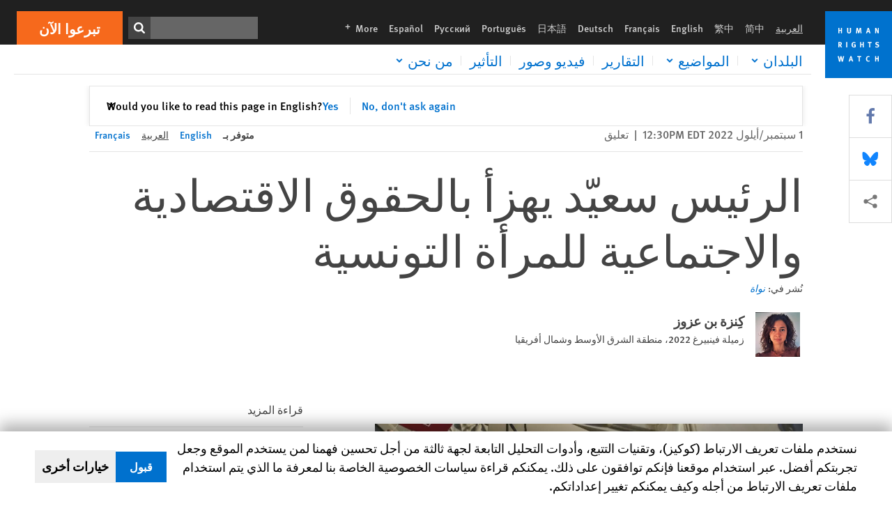

--- FILE ---
content_type: text/html; charset=UTF-8
request_url: https://www.hrw.org/ar/news/2022/09/01/president-saied-derides-economic-and-social-rights-tunisian-women
body_size: 53039
content:
<!DOCTYPE html>
<html lang="ar" dir="rtl" prefix="og: https://ogp.me/ns#">
  <head>
    <meta charset="utf-8" />
<script>window['sa_metadata'] = {"title":"\u0627\u0644\u0631\u0626\u064a\u0633 \u0633\u0639\u064a\u0651\u062f \u064a\u0647\u0632\u0623 \u0628\u0627\u0644\u062d\u0642\u0648\u0642 \u0627\u0644\u0627\u0642\u062a\u0635\u0627\u062f\u064a\u0629 \u0648\u0627\u0644\u0627\u062c\u062a\u0645\u0627\u0639\u064a\u0629 \u0644\u0644\u0645\u0631\u0623\u0629 \u0627\u0644\u062a\u0648\u0646\u0633\u064a\u0629","langcode":"ar","node_id":"382754","entity_type":"node","node_type":"news","created":"1662049800","region_country":["Middle East\/North Africa","Tunisia"],"news_type":["Commentary"],"division":"MENA"};</script>
<script async defer src="/libraries/custom/simpleanalytics.js"></script>
<script src="/modules/custom/hrw_consent/js/hrwconsent.js?v=1.7"></script>
<script>
        HrwConsent = new HrwConsent;
        HrwConsentSettings.domain = 'hrw.org';
        HrwConsentSettings.expires = 365;
      </script>
<script>var _mtm = window._mtm = window._mtm || [];_mtm.push({"mtm.startTime": (new Date().getTime()), "event": "mtm.Start"});var d = document, g = d.createElement("script"), s = d.getElementsByTagName("script")[0];g.type = "text/javascript";g.async = true;g.src="https://open-analytics.hrw.org/js/container_MOFt5fSb.js";s.parentNode.insertBefore(g, s);</script>
<meta name="description" content="أحيى الرئيس قيس سعيّد &quot;العيد الوطني للمرأة&quot; في تونس في 13 أغسطس/آب بإرسال زوجته لإلقاء خطاب احتفالي أشادت خلاله بزوجها. لم يرُق ذلك للعديد من التونسيين، الذين ذكّروها بأن &quot;السيدة الأولى&quot; ليس منصبا معترفا بها في البلاد." />
<link rel="canonical" href="https://www.hrw.org/ar/news/2022/09/01/president-saied-derides-economic-and-social-rights-tunisian-women" />
<meta name="google" content="H_DzcJuJMJKVAO6atlPsK4HHr2WienspT6e74P5fVFY" />
<meta property="og:site_name" content="Human Rights Watch" />
<meta property="og:url" content="https://www.hrw.org/ar/news/2022/09/01/president-saied-derides-economic-and-social-rights-tunisian-women" />
<meta property="og:title" content="الرئيس سعيّد يهزأ بالحقوق الاقتصادية والاجتماعية للمرأة التونسية" />
<meta property="og:description" content="أحيى الرئيس قيس سعيّد &quot;العيد الوطني للمرأة&quot; في تونس في 13 أغسطس/آب بإرسال زوجته لإلقاء خطاب احتفالي أشادت خلاله بزوجها. لم يرُق ذلك للعديد من التونسيين، الذين ذكّروها بأن &quot;السيدة الأولى&quot; ليس منصبا معترفا بها في البلاد." />
<meta property="og:image" content="https://www.hrw.org/sites/default/files/styles/opengraph/public/media_2022/09/202209mena_tunisia_women.jpg?h=6f8e8448&amp;itok=3pS_zcOT" />
<meta property="og:image:secure_url" content="https://www.hrw.org/sites/default/files/styles/opengraph/public/media_2022/09/202209mena_tunisia_women.jpg?h=6f8e8448&amp;itok=3pS_zcOT" />
<meta property="og:image:alt" content="A Tunisian protester holds up a sign that reads, “No going back, women&#039;s rights are under attack,” during a protest against president Saied on Avenue Habib Bourguiba in Tunis, on July 22, 2022." />
<meta property="og:updated_time" content="2022-09-01T12:41:17-0400" />
<meta property="article:publisher" content="https://www.facebook.com/HumanRightsWatch" />
<meta property="article:published_time" content="2022-09-01T12:30:00-0400" />
<meta property="article:modified_time" content="2022-09-01T12:41:17-0400" />
<meta name="twitter:card" content="summary_large_image" />
<meta name="twitter:description" content="أحيى الرئيس قيس سعيّد &quot;العيد الوطني للمرأة&quot; في تونس في 13 أغسطس/آب بإرسال زوجته لإلقاء خطاب احتفالي أشادت خلاله بزوجها. لم يرُق ذلك للعديد من التونسيين، الذين ذكّروها بأن &quot;السيدة الأولى&quot; ليس منصبا معترفا بها في البلاد." />
<meta name="twitter:title" content="الرئيس سعيّد يهزأ بالحقوق الاقتصادية والاجتماعية للمرأة التونسية" />
<meta name="twitter:site" content="@hrw" />
<meta name="twitter:site:id" content="14700316" />
<meta name="twitter:image:alt" content="A Tunisian protester holds up a sign that reads, “No going back, women&#039;s rights are under attack,” during a protest against president Saied on Avenue Habib Bourguiba in Tunis, on July 22, 2022." />
<meta name="twitter:image" content="https://www.hrw.org/sites/default/files/styles/opengraph/public/media_2022/09/202209mena_tunisia_women.jpg?h=6f8e8448&amp;itok=3pS_zcOT" />
<meta name="Generator" content="Drupal 10 (https://www.drupal.org)" />
<meta name="MobileOptimized" content="width" />
<meta name="HandheldFriendly" content="true" />
<meta name="viewport" content="width=device-width, initial-scale=1.0" />
<script type="application/ld+json">{
    "@context": "https://schema.org",
    "@graph": [
        {
            "@type": "NewsArticle",
            "headline": "الرئيس سعيّد يهزأ بالحقوق الاقتصادية والاجتماعية للمرأة التونسية",
            "description": "أحيى الرئيس قيس سعيّد \u0022العيد الوطني للمرأة\u0022 في تونس في 13 أغسطس/آب بإرسال زوجته لإلقاء خطاب احتفالي أشادت خلاله بزوجها. لم يرُق ذلك للعديد من التونسيين، الذين ذكّروها بأن \u0022السيدة الأولى\u0022 ليس منصبا معترفا بها في البلاد.",
            "image": {
                "@type": "ImageObject",
                "representativeOfPage": "True",
                "url": "https://www.hrw.org/sites/default/files/styles/opengraph/public/media_2022/09/202209mena_tunisia_women.jpg?h=6f8e8448\u0026itok=3pS_zcOT"
            },
            "datePublished": "2022-09-01T12:30:00-0400",
            "dateModified": "2022-09-01T12:41:17-0400",
            "publisher": {
                "@type": "NGO",
                "@id": "https://www.hrw.org/ar",
                "name": "Human Rights Watch",
                "url": "https://www.hrw.org/ar",
                "logo": {
                    "@type": "ImageObject",
                    "representativeOfPage": "False",
                    "url": "https://www.hrw.org/ar/themes/custom/hrw_design/dist/app-drupal/assets/logo.svg"
                }
            },
            "mainEntityOfPage": "https://www.hrw.org/ar/news/2022/09/01/president-saied-derides-economic-and-social-rights-tunisian-women"
        },
        {
            "@type": "WebPage",
            "@id": "https://www.hrw.org/ar/news/2022/09/01/president-saied-derides-economic-and-social-rights-tunisian-women",
            "speakable": {
                "@type": "SpeakableSpecification",
                "cssSelector": "#block-hrw-design-content"
            }
        }
    ]
}</script>
<link rel="icon" href="/sites/default/files/favicon.ico" type="image/vnd.microsoft.icon" />
<script src="/sites/default/files/google_tag/hrw_tag_manager/google_tag.script.js?t7pxus" defer></script>
<link rel="preload" as="font" href="/themes/custom/hrw_design/dist/app-drupal/assets/fonts/main/Fonts/38b5004a-00f0-4ad8-a6f6-4c8fe48b074b.woff2" type="font/woff2" crossorigin />
<link rel="preload" as="font" href="/themes/custom/hrw_design/dist/app-drupal/assets/fonts/main/Fonts/32a02776-64bf-464c-9c4f-4f57df3d72d6.woff2" type="font/woff2" crossorigin />
<link rel="preload" as="font" href="/themes/custom/hrw_design/dist/app-drupal/assets/fonts/main/Fonts/b273cf7b-f375-4188-9216-9101312446b2.woff2" type="font/woff2" crossorigin />
<link rel="preload" as="font" href="/themes/custom/hrw_design/dist/app-drupal/assets/fonts/main/ff_seria_arabic/SeriaArabic.otf" type="font/woff2" crossorigin />
<link rel="preload" as="font" href="/themes/custom/hrw_design/dist/app-drupal/assets/fonts/main/ff_seria_arabic/SeriaArabic-Bold.otf" type="font/woff2" crossorigin />
<link rel="preload" as="image" imagesrcset="/sites/default/files/styles/480w/public/media_2022/09/202209mena_tunisia_women.jpg?itok=a8j3cRO5 480w,/sites/default/files/styles/embed_xxl/public/media_2022/09/202209mena_tunisia_women.jpg?itok=Jlo6LA1L 946w" imagesizes="(max-width: 524px) 100px, 500px" fetchpriority="high" />

    <title>الرئيس سعيّد يهزأ بالحقوق الاقتصادية والاجتماعية للمرأة التونسية | Human Rights Watch</title>
    <link rel="stylesheet" media="all" href="/sites/default/files/css/css_j7iVtgApqprAoShamN7n0IwJVvpZhyenzumebeAhmdI.css?delta=0&amp;language=ar&amp;theme=hrw_design&amp;include=[base64]" />
<link rel="stylesheet" media="all" href="/sites/default/files/css/css_kkzVUCY_oD8C6DmHlbsS8e2c4rKBc7Iv9WHU8KT6e-E.css?delta=1&amp;language=ar&amp;theme=hrw_design&amp;include=[base64]" />
<link rel="stylesheet" media="print" href="//fast.fonts.net/t/1.css?apiType=css&amp;projectid=b0af8052-798a-4f60-9b66-62993aa79ad2" async defer />
<link rel="stylesheet" media="all" href="/sites/default/files/css/css_Xc-2_72-k9flT2nRTTEFNo7nxfNU4RZ9aPIeVgju3y8.css?delta=3&amp;language=ar&amp;theme=hrw_design&amp;include=[base64]" />

    <script src="/sites/default/files/js/js_tS_eBIoUabe6Zmx6cEF7atTdjtzp9S8D3Gieam-qGpw.js?scope=header&amp;delta=0&amp;language=ar&amp;theme=hrw_design&amp;include=[base64]"></script>

  </head>
  <body class="rtl">
    <noscript><iframe src="https://www.googletagmanager.com/ns.html?id=GTM-W5D7ZP" height="0" width="0" style="display:none;visibility:hidden"></iframe></noscript>
      <div class="dialog-off-canvas-main-canvas" data-off-canvas-main-canvas>
    
<div class="page page--node--news">
      <header>
            <a href="#hrw-cookie-dialog" id="hrw-cookie-popup-skip-link" class="visually-hidden focusable" aria-hidden="true" tabindex="-1">
        Skip to cookie privacy notice
      </a>
      <a href="#main-content" class="visually-hidden focusable">
        Skip to main content
      </a>
      

                <div class="region--header">
          <div class="header-bar hidden xl:flex w-full justify-center relative z-30">
  <span class="bg-gray-900 absolute h-16 w-full z-n10"></span>
  <div class="header-bar__container flex w-lg mt-4">
    <div class="header-bar__logo block absolute z-10 w-14 h-14 xl:w-24 xl:h-24 xl:relative flex-shrink-0">
       <a href="/ar">         <svg xmlns="http://www.w3.org/2000/svg" width="62" height="62" viewBox="0 0 62 62" fill="none">
    <g clip-path="url(#clip0_1358_62)">
        <mask id="mask0_1358_62" style="mask-type:luminance" maskUnits="userSpaceOnUse" x="0" y="0" width="62" height="62">
            <path d="M62 0H0V62H62V0Z" fill="white"/>
        </mask>
        <g mask="url(#mask0_1358_62)">
            <path d="M62 0H0V62H62V0Z" fill="#0072CE"/>
            <path d="M13.2008 18.3186H14.6278V20.5341H15.6424V15.5703H14.6278V17.4974H13.2008V15.5703H12.2081V20.5341H13.2008V18.3186Z" fill="white"/>
            <path d="M23.9124 19.691C23.9854 19.4757 23.9927 19.3844 23.9927 18.9136V15.5703H22.9781V18.7494C22.9781 19.0121 22.9781 19.0851 22.9635 19.191C22.9197 19.5559 22.6423 19.7713 22.2044 19.7713C21.8759 19.7713 21.6386 19.6509 21.5255 19.4282C21.4671 19.3187 21.4416 19.1435 21.4416 18.8333V15.5703H20.4197V19.0267C20.4197 19.5049 20.4708 19.7056 20.635 19.9611C20.9124 20.3954 21.4708 20.6254 22.2263 20.6254C23.2956 20.6254 23.7846 20.0815 23.9124 19.691Z" fill="white"/>
            <path d="M30.7336 20.5341H31.584L32.3687 17.8186C32.4525 17.5193 32.4964 17.3405 32.5547 17.0558C32.5547 17.3186 32.5693 17.5704 32.5912 17.8843L32.7774 20.5341H33.7555L33.3138 15.5703H32.0438L31.3722 18.034C31.2919 18.326 31.2373 18.5851 31.1934 18.8406C31.1495 18.5851 31.1168 18.4136 31.0218 18.0559L30.3723 15.5703H29.0949L28.6313 20.5341H29.6241L29.7957 17.9391C29.8175 17.6325 29.8322 17.3405 29.8322 17.0448C29.8833 17.3295 29.9671 17.6799 30.0328 17.9245L30.7408 20.5305L30.7336 20.5341Z" fill="white"/>
            <path d="M39.7445 17.6069C39.8357 17.2346 39.9781 16.6506 39.9781 16.6506C39.9781 16.6506 40.1279 17.3003 40.179 17.5302C40.2846 18.0084 40.449 18.5303 40.449 18.5303H39.4781C39.584 18.2018 39.6497 17.9646 39.7445 17.6106M39.2373 19.3625H40.6936L41.0437 20.5414H42.1168L40.5512 15.563H39.4744L37.8468 20.5414H38.8906L39.241 19.3625H39.2373Z" fill="white"/>
            <path d="M47.2847 18.4136C47.2775 17.9975 47.27 17.4135 47.2336 17.0047C47.3249 17.3113 47.6277 18.0121 47.9052 18.6325L48.7556 20.5341H49.7994V15.5703H48.8503L48.8724 17.5996C48.8796 17.9427 48.916 18.5778 48.949 18.9647C48.8503 18.607 48.6569 18.0851 48.4051 17.5595L47.4563 15.574H46.3505V20.5378H47.3139L47.2847 18.4172V18.4136Z" fill="white"/>
            <path d="M14.2701 30.6294C14.1351 30.7499 13.949 30.7938 13.5219 30.7938H13.1862V29.4507H13.5438C13.7884 29.4507 13.9928 29.4797 14.1059 29.5236C14.3431 29.6111 14.4636 29.8229 14.4636 30.1294C14.4636 30.3375 14.3906 30.5163 14.2701 30.6294ZM15.511 30.1076C15.511 29.2352 14.9307 28.6514 14.0548 28.6514H12.2044V33.6151H13.1825V31.5421C13.2482 31.5492 13.2884 31.5639 13.3395 31.5857C13.5183 31.6661 13.6679 31.9069 14.1606 32.8012C14.3541 33.1516 14.4307 33.2865 14.6241 33.6151H15.803C15.803 33.6151 14.8942 32.042 14.6095 31.6842C14.5439 31.6003 14.5037 31.5564 14.4015 31.4763C15.0147 31.4617 15.5074 30.8484 15.5074 30.1039" fill="white"/>
            <path d="M20.5693 28.6514H19.5255V33.6151H20.5693V28.6514Z" fill="white"/>
            <path d="M26.5839 31.6735H27.3395V32.8014C27.1751 32.8889 26.9963 32.9219 26.7738 32.9219C26.4527 32.9219 26.1826 32.8232 25.9964 32.6444C25.7481 32.3961 25.6241 31.9363 25.6241 31.2283C25.6241 30.4873 25.7082 29.9509 26.0437 29.6297C26.2153 29.4653 26.4636 29.3815 26.7592 29.3815C27.1386 29.3815 27.4744 29.502 27.7956 29.7683L28.3248 29.1478C27.8906 28.7681 27.3467 28.5747 26.7483 28.5747C26.2773 28.5747 25.9051 28.6806 25.5403 28.9251C24.8469 29.3886 24.5037 30.1334 24.5037 31.1807C24.5037 31.9254 24.6679 32.4509 25.0329 32.9182C25.4344 33.4328 25.9817 33.6736 26.7262 33.6736C27.3103 33.6736 27.8688 33.5312 28.3759 33.2321V30.8595H26.4561L26.5839 31.6735Z" fill="white"/>
            <path d="M34.8723 30.582H33.4453V28.6514H32.4525V33.6151H33.4453V31.4032H34.8723V33.6151H35.8869V28.6514H34.8723V30.582Z" fill="white"/>
            <path d="M39.6096 29.4797H40.821V33.6151H41.8359V29.4797H43.0218L43.1862 28.6514H39.6096V29.4797Z" fill="white"/>
            <path d="M50.0767 32.0528C50.0767 31.3155 49.635 30.7972 48.8213 30.5745L48.2226 30.4103C47.8102 30.2972 47.6753 30.1695 47.6753 29.9104C47.6753 29.5746 47.96 29.3372 48.3687 29.3372C48.7409 29.3372 49.0767 29.4431 49.5256 29.7169L49.9963 29.0014C49.5621 28.6877 48.9453 28.5015 48.3394 28.5015C47.2884 28.5015 46.562 29.1294 46.562 30.0381C46.562 30.3156 46.6352 30.5745 46.7701 30.7972C46.9489 31.0965 47.2554 31.29 47.7482 31.4251L48.2992 31.5747C48.7409 31.6952 48.949 31.8958 48.949 32.217C48.949 32.6587 48.6497 32.896 48.0765 32.896C47.5766 32.896 47.1788 32.739 46.7118 32.4945L46.3395 33.2717C46.8395 33.5564 47.4672 33.7209 48.0329 33.7209C49.2702 33.7209 50.0838 33.0565 50.0838 32.0491" fill="white"/>
            <path d="M16.1934 43.6195C16.0876 44.1048 15.938 45.1122 15.9234 45.2692C15.9234 45.2692 15.8029 44.4188 15.708 43.9552L15.2518 41.7324H14.1606L13.719 43.7397C13.5693 44.4259 13.4818 45.134 13.4635 45.3274C13.4635 45.3274 13.3978 44.6194 13.2007 43.6924L12.7737 41.7359H11.7153L12.9015 46.7435H14.0365L14.4489 44.7069C14.5985 43.9771 14.6861 43.2799 14.6861 43.2799C14.7007 43.4149 14.7774 44.0574 14.9197 44.7216L15.3613 46.7435H16.4526L17.6533 41.7359H16.6022L16.1934 43.6229V43.6195Z" fill="white"/>
            <path d="M23.4271 44.6925C23.5329 44.3641 23.5986 44.1268 23.6935 43.7729C23.7847 43.4004 23.9307 42.8166 23.9307 42.8166C23.9307 42.8166 24.0804 43.4661 24.1314 43.6963C24.2373 44.1742 24.4015 44.6962 24.4015 44.6962H23.4307L23.4271 44.6925ZM23.4198 41.7217L21.792 46.7H22.8358L23.1862 45.521H24.6424L24.9927 46.7H26.0621L24.5001 41.7217H23.4234H23.4198Z" fill="white"/>
            <path d="M29.916 42.561H31.1314V46.6999H32.146V42.561H33.3322L33.4964 41.7324H29.916V42.561Z" fill="white"/>
            <path d="M40.1351 46.0139C39.708 46.0139 39.3794 45.8204 39.1788 45.4554C39.0293 45.1853 38.9707 44.8059 38.9707 44.1269C38.9707 43.5465 39.0583 43.1341 39.2482 42.8494C39.4271 42.5868 39.7554 42.4189 40.0912 42.4189C40.3685 42.4189 40.6351 42.5099 40.8831 42.6961L41.3322 42.0174C41.0621 41.78 40.5693 41.623 40.0766 41.623C39.2773 41.623 38.562 42.0538 38.1789 42.7728C37.9524 43.2036 37.8431 43.6926 37.8431 44.3166C37.8431 45.0467 38.0437 45.6454 38.4415 46.0942C38.8467 46.5578 39.376 46.7805 40.0619 46.7805C40.6276 46.7805 41.0475 46.6381 41.4416 46.3167L40.9852 45.689C40.6933 45.9263 40.427 46.0102 40.1351 46.0102" fill="white"/>
            <path d="M48.7774 43.6631H47.3504V41.7324H46.3576V46.6999H47.3504V44.4842H48.7774V46.6999H49.7919V41.7324H48.7774V43.6631Z" fill="white"/>
        </g>
    </g>
    <defs>
        <clipPath id="clip0_1358_62">
            <rect width="62" height="62" fill="white"/>
        </clipPath>
    </defs>
</svg>       </a>     </div>
    <div class="header-bar__content flex flex-col w-full">
      <div class="header-bar__content-inner flex justify-end w-full xl:justify-between xl:pl-6 bg-gray-900 text-white">
        <div class="header-bar__language hidden xl:inline-flex items-center">
          



  <nav aria-label="اللغات" class="translations-bar items-baseline inline-flex flex-wrap ">
    <ul class="translations-bar__languages-list inline-flex flex-wrap ">
          <li class="translations-bar__language">
                <span
           class=" font-sans text-xs lg:text-sm px-1 x2l:px-2 active underline text-gray-400"
           xml:lang="ar" lang="ar">
          العربية
        </span>
        
      </li>
          <li class="translations-bar__language">
                  <a href="/zh-hans"
             title="Chinese Simplified"
             class="language-link font-sans text-xs lg:text-sm px-1 x2l:px-2 hover-focus:underline text-gray-400 hover-focus:text-white"
             xml:lang="zh-hans" lang="zh-hans">
            简中
          </a>
        
      </li>
          <li class="translations-bar__language">
                  <a href="/zh-hant"
             title="Chinese Traditional"
             class="language-link font-sans text-xs lg:text-sm px-1 x2l:px-2 hover-focus:underline text-gray-400 hover-focus:text-white"
             xml:lang="zh-hant" lang="zh-hant">
            繁中
          </a>
        
      </li>
          <li class="translations-bar__language">
                  <a href="/news/2022/09/01/president-saied-derides-economic-and-social-rights-tunisian-women"
             title="English"
             class="language-link font-sans text-xs lg:text-sm px-1 x2l:px-2 hover-focus:underline text-gray-400 hover-focus:text-white"
             xml:lang="en" lang="en">
            English
          </a>
        
      </li>
          <li class="translations-bar__language">
                  <a href="/fr/news/2022/09/01/le-president-saied-tourne-en-derision-les-droits-economiques-et-sociaux-des"
             title="French"
             class="language-link font-sans text-xs lg:text-sm px-1 x2l:px-2 hover-focus:underline text-gray-400 hover-focus:text-white"
             xml:lang="fr" lang="fr">
            Français
          </a>
        
      </li>
          <li class="translations-bar__language">
                  <a href="/de"
             title="German"
             class="language-link font-sans text-xs lg:text-sm px-1 x2l:px-2 hover-focus:underline text-gray-400 hover-focus:text-white"
             xml:lang="de" lang="de">
            Deutsch
          </a>
        
      </li>
          <li class="translations-bar__language">
                  <a href="/ja"
             title="Japanese"
             class="language-link font-sans text-xs lg:text-sm px-1 x2l:px-2 hover-focus:underline text-gray-400 hover-focus:text-white"
             xml:lang="ja" lang="ja">
            日本語
          </a>
        
      </li>
          <li class="translations-bar__language">
                  <a href="/pt"
             title="Portugese"
             class="language-link font-sans text-xs lg:text-sm px-1 x2l:px-2 hover-focus:underline text-gray-400 hover-focus:text-white"
             xml:lang="pt" lang="pt">
            Português
          </a>
        
      </li>
          <li class="translations-bar__language">
                  <a href="/ru"
             title="Russian"
             class="language-link font-sans text-xs lg:text-sm px-1 x2l:px-2 hover-focus:underline text-gray-400 hover-focus:text-white"
             xml:lang="ru" lang="ru">
            Русский
          </a>
        
      </li>
          <li class="translations-bar__language">
                  <a href="/es"
             title="Spanish"
             class="language-link font-sans text-xs lg:text-sm px-1 x2l:px-2 hover-focus:underline text-gray-400 hover-focus:text-white"
             xml:lang="es" lang="es">
            Español
          </a>
        
      </li>
              <li class="translations-bar__language">
        <a href="/ar/languages?language=ar"
           title="More"
           class="language-link font-sans text-xs lg:text-sm px-1 x2l:px-2 hover-focus:underline text-gray-400 hover-focus:text-white">
          More <span class='sr-only'>languages</span>
          


<div class="icon fill-current  w-4 inline-block">
  <svg viewBox="0 0 20 20" fill="currentColor"  role="img"  focusable="false"  aria-hidden="true"  >
        <use xlink:href="/themes/custom/hrw_design/dist/app-drupal/assets/spritemap.svg?cacheBuster=250315#sprite-plus"></use>
  </svg>
</div>
        </a>
      </li>
      </ul>
</nav>


        </div>
        <div class="header-bar__utilities flex flex-col-reverse w-full xl:w-auto xl:flex-row xl:items-center">
          <div class="header-bar__search hidden xl:p-0 xl:mr-2 xl:flex">
                          <div class="search-input">
      <form class="search-form" action="/ar/sitesearch" method="get"
          id="search_form_1137651768" accept-charset="UTF-8">
      <div class="flex">
        <div class="form-item form-type-textfield inline-block flex-grow">
          <label class="sr-only text-white" for="apachesolr_panels_search_form_2088195228">ابحث</label>
          <input title="Enter the terms you wish to search for."
                 type="text"
                 id="apachesolr_panels_search_form_2088195228"
                 name="search"
                 value=""
                 size="15"
                 maxlength="128"
                 class="form-text relative bg-gray-700 text-white h-8 py-1 px-2 text-sm font-light w-full">
        </div>
        <button type="submit" value="Search" title="ابحث" class="form-submit inline-flex justify-center h-8 w-8 bg-gray-900 hover-focus:bg-black text-white xl:bg-gray-800">
          


<div class="icon fill-current self-center w-4 inline-block">
  <svg viewBox="0 0 20 20" fill="currentColor"  role="img"  focusable="false"  aria-hidden="true"  >
        <use xlink:href="/themes/custom/hrw_design/dist/app-drupal/assets/spritemap.svg?cacheBuster=250315#sprite-search"></use>
  </svg>
</div>
        </button>
      </div>
    </form>
  </div>
                      </div>
          <div class="header-bar__cta flex justify-end xl:block">
                          






<a   class="uppercase btn btn-secondary btn-lg  h-12 font-bold w-full" href=https://donate.hrw.org/page/107245/donate/1?ea.tracking.id=EP2022EVpgdonate&amp;promo_id=1000>
        <span class="btn-text ">تبرعوا الآن</span>
  </a>
                      </div>
        </div>
                      </div>
      <div class="header-bar__nav flex mobile-hide-position flex-col max-h-0 overflow-hidden transition justify-start xl:flex-row xl:overflow-visible xl:max-h-full">
                                  <div class="header-bar__nav-wrapper w-full xl:pt-1 xl:pl-5">
            
<noscript>
  <header class="w-full">
    <div class="nav-desktop">
              <div class="nav-desktop__content flex w-full justify-start">
          <ul role="tablist" class="nav-desktop__primary flex flex-row flex-wrap flex-grow mb-4 relative list-none p-0 border-b border-gray-200">
                          <li itemid="" role="tab" class="nav-desktop__menu-item items-baseline p-0 relative separator-bar-absolute">
                <div class="menu-item__item-content py-2 xl:p-1 x2l:px-3 x3l:px-5 bg-white text-blue-700 text-xl font-light relative hover:text-white hover-focus:bg-blue-700">
                  <a href="/ar/countries">البلدان</a>
                </div>
              </li>
                          <li itemid="" role="tab" class="nav-desktop__menu-item items-baseline p-0 relative separator-bar-absolute">
                <div class="menu-item__item-content py-2 xl:p-1 x2l:px-3 x3l:px-5 bg-white text-blue-700 text-xl font-light relative hover:text-white hover-focus:bg-blue-700">
                  <a href="/ar/topic/hqwq-almrat">الموضوعات</a>
                </div>
              </li>
                          <li itemid="" role="tab" class="nav-desktop__menu-item items-baseline p-0 relative separator-bar-absolute">
                <div class="menu-item__item-content py-2 xl:p-1 x2l:px-3 x3l:px-5 bg-white text-blue-700 text-xl font-light relative hover:text-white hover-focus:bg-blue-700">
                  <a href="/ar/publications">التقارير</a>
                </div>
              </li>
                          <li itemid="" role="tab" class="nav-desktop__menu-item items-baseline p-0 relative separator-bar-absolute">
                <div class="menu-item__item-content py-2 xl:p-1 x2l:px-3 x3l:px-5 bg-white text-blue-700 text-xl font-light relative hover:text-white hover-focus:bg-blue-700">
                  <a href="/ar/video-photos">الفيديو&amp;الصور الفوتوغرافية</a>
                </div>
              </li>
                          <li itemid="" role="tab" class="nav-desktop__menu-item items-baseline p-0 relative separator-bar-absolute">
                <div class="menu-item__item-content py-2 xl:p-1 x2l:px-3 x3l:px-5 bg-white text-blue-700 text-xl font-light relative hover:text-white hover-focus:bg-blue-700">
                  <a href="/ar/node/378413">التأثير</a>
                </div>
              </li>
                          <li itemid="" role="tab" class="nav-desktop__menu-item items-baseline p-0 relative separator-bar-absolute">
                <div class="menu-item__item-content py-2 xl:p-1 x2l:px-3 x3l:px-5 bg-white text-blue-700 text-xl font-light relative hover:text-white hover-focus:bg-blue-700">
                  <a href="/about/about-us">عنا</a>
                </div>
              </li>
                      </ul>
        </div>
                </div>
  </header>
</noscript>
            
<div id="vue-header"></div>
          </div>
                              </div>
      
    </div>
  </div>
</div>
                                                                                                                                <div class="mobile_header" id="hrw_components__mobile_header">
  <div class="mobile_header__wrapper">
    <div class="mobile_header__logo">
              <a href="/ar">
            <svg xmlns="http://www.w3.org/2000/svg" width="62" height="62" viewBox="0 0 62 62" fill="none">
    <g clip-path="url(#clip0_1358_62)">
        <mask id="mask0_1358_62" style="mask-type:luminance" maskUnits="userSpaceOnUse" x="0" y="0" width="62" height="62">
            <path d="M62 0H0V62H62V0Z" fill="white"/>
        </mask>
        <g mask="url(#mask0_1358_62)">
            <path d="M62 0H0V62H62V0Z" fill="#0072CE"/>
            <path d="M13.2008 18.3186H14.6278V20.5341H15.6424V15.5703H14.6278V17.4974H13.2008V15.5703H12.2081V20.5341H13.2008V18.3186Z" fill="white"/>
            <path d="M23.9124 19.691C23.9854 19.4757 23.9927 19.3844 23.9927 18.9136V15.5703H22.9781V18.7494C22.9781 19.0121 22.9781 19.0851 22.9635 19.191C22.9197 19.5559 22.6423 19.7713 22.2044 19.7713C21.8759 19.7713 21.6386 19.6509 21.5255 19.4282C21.4671 19.3187 21.4416 19.1435 21.4416 18.8333V15.5703H20.4197V19.0267C20.4197 19.5049 20.4708 19.7056 20.635 19.9611C20.9124 20.3954 21.4708 20.6254 22.2263 20.6254C23.2956 20.6254 23.7846 20.0815 23.9124 19.691Z" fill="white"/>
            <path d="M30.7336 20.5341H31.584L32.3687 17.8186C32.4525 17.5193 32.4964 17.3405 32.5547 17.0558C32.5547 17.3186 32.5693 17.5704 32.5912 17.8843L32.7774 20.5341H33.7555L33.3138 15.5703H32.0438L31.3722 18.034C31.2919 18.326 31.2373 18.5851 31.1934 18.8406C31.1495 18.5851 31.1168 18.4136 31.0218 18.0559L30.3723 15.5703H29.0949L28.6313 20.5341H29.6241L29.7957 17.9391C29.8175 17.6325 29.8322 17.3405 29.8322 17.0448C29.8833 17.3295 29.9671 17.6799 30.0328 17.9245L30.7408 20.5305L30.7336 20.5341Z" fill="white"/>
            <path d="M39.7445 17.6069C39.8357 17.2346 39.9781 16.6506 39.9781 16.6506C39.9781 16.6506 40.1279 17.3003 40.179 17.5302C40.2846 18.0084 40.449 18.5303 40.449 18.5303H39.4781C39.584 18.2018 39.6497 17.9646 39.7445 17.6106M39.2373 19.3625H40.6936L41.0437 20.5414H42.1168L40.5512 15.563H39.4744L37.8468 20.5414H38.8906L39.241 19.3625H39.2373Z" fill="white"/>
            <path d="M47.2847 18.4136C47.2775 17.9975 47.27 17.4135 47.2336 17.0047C47.3249 17.3113 47.6277 18.0121 47.9052 18.6325L48.7556 20.5341H49.7994V15.5703H48.8503L48.8724 17.5996C48.8796 17.9427 48.916 18.5778 48.949 18.9647C48.8503 18.607 48.6569 18.0851 48.4051 17.5595L47.4563 15.574H46.3505V20.5378H47.3139L47.2847 18.4172V18.4136Z" fill="white"/>
            <path d="M14.2701 30.6294C14.1351 30.7499 13.949 30.7938 13.5219 30.7938H13.1862V29.4507H13.5438C13.7884 29.4507 13.9928 29.4797 14.1059 29.5236C14.3431 29.6111 14.4636 29.8229 14.4636 30.1294C14.4636 30.3375 14.3906 30.5163 14.2701 30.6294ZM15.511 30.1076C15.511 29.2352 14.9307 28.6514 14.0548 28.6514H12.2044V33.6151H13.1825V31.5421C13.2482 31.5492 13.2884 31.5639 13.3395 31.5857C13.5183 31.6661 13.6679 31.9069 14.1606 32.8012C14.3541 33.1516 14.4307 33.2865 14.6241 33.6151H15.803C15.803 33.6151 14.8942 32.042 14.6095 31.6842C14.5439 31.6003 14.5037 31.5564 14.4015 31.4763C15.0147 31.4617 15.5074 30.8484 15.5074 30.1039" fill="white"/>
            <path d="M20.5693 28.6514H19.5255V33.6151H20.5693V28.6514Z" fill="white"/>
            <path d="M26.5839 31.6735H27.3395V32.8014C27.1751 32.8889 26.9963 32.9219 26.7738 32.9219C26.4527 32.9219 26.1826 32.8232 25.9964 32.6444C25.7481 32.3961 25.6241 31.9363 25.6241 31.2283C25.6241 30.4873 25.7082 29.9509 26.0437 29.6297C26.2153 29.4653 26.4636 29.3815 26.7592 29.3815C27.1386 29.3815 27.4744 29.502 27.7956 29.7683L28.3248 29.1478C27.8906 28.7681 27.3467 28.5747 26.7483 28.5747C26.2773 28.5747 25.9051 28.6806 25.5403 28.9251C24.8469 29.3886 24.5037 30.1334 24.5037 31.1807C24.5037 31.9254 24.6679 32.4509 25.0329 32.9182C25.4344 33.4328 25.9817 33.6736 26.7262 33.6736C27.3103 33.6736 27.8688 33.5312 28.3759 33.2321V30.8595H26.4561L26.5839 31.6735Z" fill="white"/>
            <path d="M34.8723 30.582H33.4453V28.6514H32.4525V33.6151H33.4453V31.4032H34.8723V33.6151H35.8869V28.6514H34.8723V30.582Z" fill="white"/>
            <path d="M39.6096 29.4797H40.821V33.6151H41.8359V29.4797H43.0218L43.1862 28.6514H39.6096V29.4797Z" fill="white"/>
            <path d="M50.0767 32.0528C50.0767 31.3155 49.635 30.7972 48.8213 30.5745L48.2226 30.4103C47.8102 30.2972 47.6753 30.1695 47.6753 29.9104C47.6753 29.5746 47.96 29.3372 48.3687 29.3372C48.7409 29.3372 49.0767 29.4431 49.5256 29.7169L49.9963 29.0014C49.5621 28.6877 48.9453 28.5015 48.3394 28.5015C47.2884 28.5015 46.562 29.1294 46.562 30.0381C46.562 30.3156 46.6352 30.5745 46.7701 30.7972C46.9489 31.0965 47.2554 31.29 47.7482 31.4251L48.2992 31.5747C48.7409 31.6952 48.949 31.8958 48.949 32.217C48.949 32.6587 48.6497 32.896 48.0765 32.896C47.5766 32.896 47.1788 32.739 46.7118 32.4945L46.3395 33.2717C46.8395 33.5564 47.4672 33.7209 48.0329 33.7209C49.2702 33.7209 50.0838 33.0565 50.0838 32.0491" fill="white"/>
            <path d="M16.1934 43.6195C16.0876 44.1048 15.938 45.1122 15.9234 45.2692C15.9234 45.2692 15.8029 44.4188 15.708 43.9552L15.2518 41.7324H14.1606L13.719 43.7397C13.5693 44.4259 13.4818 45.134 13.4635 45.3274C13.4635 45.3274 13.3978 44.6194 13.2007 43.6924L12.7737 41.7359H11.7153L12.9015 46.7435H14.0365L14.4489 44.7069C14.5985 43.9771 14.6861 43.2799 14.6861 43.2799C14.7007 43.4149 14.7774 44.0574 14.9197 44.7216L15.3613 46.7435H16.4526L17.6533 41.7359H16.6022L16.1934 43.6229V43.6195Z" fill="white"/>
            <path d="M23.4271 44.6925C23.5329 44.3641 23.5986 44.1268 23.6935 43.7729C23.7847 43.4004 23.9307 42.8166 23.9307 42.8166C23.9307 42.8166 24.0804 43.4661 24.1314 43.6963C24.2373 44.1742 24.4015 44.6962 24.4015 44.6962H23.4307L23.4271 44.6925ZM23.4198 41.7217L21.792 46.7H22.8358L23.1862 45.521H24.6424L24.9927 46.7H26.0621L24.5001 41.7217H23.4234H23.4198Z" fill="white"/>
            <path d="M29.916 42.561H31.1314V46.6999H32.146V42.561H33.3322L33.4964 41.7324H29.916V42.561Z" fill="white"/>
            <path d="M40.1351 46.0139C39.708 46.0139 39.3794 45.8204 39.1788 45.4554C39.0293 45.1853 38.9707 44.8059 38.9707 44.1269C38.9707 43.5465 39.0583 43.1341 39.2482 42.8494C39.4271 42.5868 39.7554 42.4189 40.0912 42.4189C40.3685 42.4189 40.6351 42.5099 40.8831 42.6961L41.3322 42.0174C41.0621 41.78 40.5693 41.623 40.0766 41.623C39.2773 41.623 38.562 42.0538 38.1789 42.7728C37.9524 43.2036 37.8431 43.6926 37.8431 44.3166C37.8431 45.0467 38.0437 45.6454 38.4415 46.0942C38.8467 46.5578 39.376 46.7805 40.0619 46.7805C40.6276 46.7805 41.0475 46.6381 41.4416 46.3167L40.9852 45.689C40.6933 45.9263 40.427 46.0102 40.1351 46.0102" fill="white"/>
            <path d="M48.7774 43.6631H47.3504V41.7324H46.3576V46.6999H47.3504V44.4842H48.7774V46.6999H49.7919V41.7324H48.7774V43.6631Z" fill="white"/>
        </g>
    </g>
    <defs>
        <clipPath id="clip0_1358_62">
            <rect width="62" height="62" fill="white"/>
        </clipPath>
    </defs>
</svg>              </a>
          </div>
            <dialog class="mobile_menu" id="mobile-menu-mobile_header__mobile_menu" >
  <div class="modal-header">
    <div class="mobile_menu__close">
      <button type="button"                aria-label="إغلاق"        onclick="this.closest(&#039;dialog&#039;).close()"         data-component-id="hrw_components:button" class="hrw-button hrw-modal--close"
>
        <svg width="24" height="24" viewBox="0 0 24 24" fill="none" xmlns="http://www.w3.org/2000/svg">
<path d="M6.12132 4L20.2635 18.1421L18.1421 20.2635L4 6.12132L6.12132 4Z" fill="#0071CE"/>
<path d="M20.2635 6.12132L6.12132 20.2635L4 18.1421L18.1421 4L20.2635 6.12132Z" fill="#0071CE"/>
</svg>

    </button>
    </div>
    <div class="mobile_menu__search_wrapper">
      <form action="/sitesearch" method="get" accept-charset="UTF-8" class="mobile_menu__search_form">
        <label for="mobile_menu__search" class="sr-only">ابحث</label>
        <input type="search" name="search" placeholder="Search hrw.org" id="mobile_menu__search" class="mobile_menu__search_input" autocomplete="off" aria-required="true" required/>
        <button                 aria-label="ابحث"                 type="submit" aria-polite="live" data-component-id="hrw_components:button" class="hrw-button mobile_menu__search_button"
>
        <?xml version="1.0" encoding="UTF-8"?>
<svg id="Layer_1" data-name="Layer 1" xmlns="http://www.w3.org/2000/svg" version="1.1" viewBox="0 0 24 24" width="24" height="24">
  <defs>
    <style>
      .cls-1 {
      fill: #0072ce;
      stroke-width: 0px;
      }
    </style>
  </defs>
  <path class="cls-1" d="M15.5,13.5c.7-1.1,1.1-2.4,1.1-3.7,0-3.8-3.1-6.9-6.9-6.9s-6.9,3.1-6.9,6.9,3.1,6.9,6.9,6.9,2.6-.4,3.7-1.1l4.6,4.6,2.1-2.1-4.6-4.6ZM9.8,13.7c-2.2,0-4-1.8-4-4s1.8-4,4-4,4,1.8,4,4-1.8,4-4,4Z"/>
</svg>
    </button>
      </form>
    </div>
  </div>
  <nav class="modal-body" aria-labelledby="mobile-menu-nav-mobile_header__mobile_menu">
    <h2 class="sr-only" id=mobile-menu-nav-mobile_header__mobile_menu">Primary navigation</h2>
      <div class="mobile_menu_item" data-component-id="hrw_components:mobile_menu_tree">
                      <button type="button"                                 aria-expanded="false" aria-controls="mobile_menu_tree:2cddc307-64ce-4763-90a6-8129bf70afe4" aria-label="Click to expand البلدان" data-label-expand="Click to expand البلدان" data-label-close="Click to close البلدان" data-component-id="hrw_components:button" class="hrw-button mobile_menu_item__button"
>
      البلدان
        <svg width="24" height="24" viewBox="0 0 24 24" fill="none" xmlns="http://www.w3.org/2000/svg">
<path d="M12 16.4501L4 10.2508L6.31511 7.5498L12 11.8713L17.6334 7.5498L20 10.2508L12 16.4501Z" fill="#0071CE"/>
</svg>

    </button>
      <div class="mobile_menu_submenu" data-component-id="hrw_components:mobile_menu_tree" id="mobile_menu_tree:2cddc307-64ce-4763-90a6-8129bf70afe4">
          <div class="mobile_menu_item" data-component-id="hrw_components:mobile_menu_tree">
                      <button type="button"                                 aria-expanded="false" aria-controls="taxonomy_menu.menu_link:taxonomy_menu.menu_link.region.9452" aria-label="Click to expand آسيا" data-label-expand="Click to expand آسيا" data-label-close="Click to close آسيا" data-component-id="hrw_components:button" class="hrw-button mobile_menu_item__button"
>
      آسيا
        <svg width="24" height="24" viewBox="0 0 24 24" fill="none" xmlns="http://www.w3.org/2000/svg">
<path d="M12 16.4501L4 10.2508L6.31511 7.5498L12 11.8713L17.6334 7.5498L20 10.2508L12 16.4501Z" fill="#0071CE"/>
</svg>

    </button>
      <div class="mobile_menu_submenu" data-component-id="hrw_components:mobile_menu_tree" id="taxonomy_menu.menu_link:taxonomy_menu.menu_link.region.9452">
          <div class="mobile_menu_item" data-component-id="hrw_components:mobile_menu_tree">
          <a href="/ar/asia">All آسيا</a>
      </div>
  <div class="mobile_menu_item" data-component-id="hrw_components:mobile_menu_tree">
          <a href="/ar/asia/afghanstan">أفغانستان</a>
      </div>
  <div class="mobile_menu_item" data-component-id="hrw_components:mobile_menu_tree">
          <a href="/ar/asia/lsyn-wltbt">الصين والتبت</a>
      </div>
  <div class="mobile_menu_item" data-component-id="hrw_components:mobile_menu_tree">
          <a href="/ar/asia/philippines">الفلبين</a>
      </div>
  <div class="mobile_menu_item" data-component-id="hrw_components:mobile_menu_tree">
          <a href="/ar/asia/india">الهند</a>
      </div>
  <div class="mobile_menu_item" data-component-id="hrw_components:mobile_menu_tree">
          <a href="/ar/asia/japan">اليابان</a>
      </div>
  <div class="mobile_menu_item" data-component-id="hrw_components:mobile_menu_tree">
          <a href="/ar/asia/indonesia">أندونيسيا</a>
      </div>
  <div class="mobile_menu_item" data-component-id="hrw_components:mobile_menu_tree">
          <a href="/ar/asia/pakistan">باكستان</a>
      </div>
  <div class="mobile_menu_item" data-component-id="hrw_components:mobile_menu_tree">
          <a href="/ar/asia/bangladesh">بنغلاديش</a>
      </div>
  <div class="mobile_menu_item" data-component-id="hrw_components:mobile_menu_tree">
          <a href="/ar/asia/tylnd">تايلاند</a>
      </div>
  <div class="mobile_menu_item" data-component-id="hrw_components:mobile_menu_tree">
          <a href="/ar/asia/tonga">تونجا</a>
      </div>
  <div class="mobile_menu_item" data-component-id="hrw_components:mobile_menu_tree">
          <a href="/ar/asia/tymwr-alshrqyt">تيمور الشرقية</a>
      </div>
  <div class="mobile_menu_item" data-component-id="hrw_components:mobile_menu_tree">
          <a href="/ar/asia/sri-lanka">سريلانكا</a>
      </div>
  <div class="mobile_menu_item" data-component-id="hrw_components:mobile_menu_tree">
          <a href="/ar/asia/singapore">سنغافورة</a>
      </div>
  <div class="mobile_menu_item" data-component-id="hrw_components:mobile_menu_tree">
          <a href="/ar/asia/ghynya-aljdydt">غينيا الجديدة</a>
      </div>
  <div class="mobile_menu_item" data-component-id="hrw_components:mobile_menu_tree">
          <a href="/ar/asia/vietnam">فيتنام</a>
      </div>
  <div class="mobile_menu_item" data-component-id="hrw_components:mobile_menu_tree">
          <a href="/ar/asia/fiji">فيجية</a>
      </div>
  <div class="mobile_menu_item" data-component-id="hrw_components:mobile_menu_tree">
          <a href="/ar/asia/kmbwdya">كمبوديا</a>
      </div>
  <div class="mobile_menu_item" data-component-id="hrw_components:mobile_menu_tree">
          <a href="/ar/asia/south-korea">كوريا الجنوبية</a>
      </div>
  <div class="mobile_menu_item" data-component-id="hrw_components:mobile_menu_tree">
          <a href="/ar/asia/north-korea">كوريا الشمالية</a>
      </div>
  <div class="mobile_menu_item" data-component-id="hrw_components:mobile_menu_tree">
          <a href="/ar/asia/laws">لاوس</a>
      </div>
  <div class="mobile_menu_item" data-component-id="hrw_components:mobile_menu_tree">
          <a href="/ar/asia/malaysia">ماليزيا</a>
      </div>
  <div class="mobile_menu_item" data-component-id="hrw_components:mobile_menu_tree">
          <a href="/ar/asia/myanmar-burma">ميانمار(بورما)</a>
      </div>
  <div class="mobile_menu_item" data-component-id="hrw_components:mobile_menu_tree">
          <a href="/ar/asia/nauru">ناورو</a>
      </div>
  <div class="mobile_menu_item" data-component-id="hrw_components:mobile_menu_tree">
          <a href="/ar/asia/nepal">نيبال</a>
      </div>
      </div>
      </div>
  <div class="mobile_menu_item" data-component-id="hrw_components:mobile_menu_tree">
                      <button type="button"                                 aria-expanded="false" aria-controls="taxonomy_menu.menu_link:taxonomy_menu.menu_link.region.9450" aria-label="Click to expand أفريقيا" data-label-expand="Click to expand أفريقيا" data-label-close="Click to close أفريقيا" data-component-id="hrw_components:button" class="hrw-button mobile_menu_item__button"
>
      أفريقيا
        <svg width="24" height="24" viewBox="0 0 24 24" fill="none" xmlns="http://www.w3.org/2000/svg">
<path d="M12 16.4501L4 10.2508L6.31511 7.5498L12 11.8713L17.6334 7.5498L20 10.2508L12 16.4501Z" fill="#0071CE"/>
</svg>

    </button>
      <div class="mobile_menu_submenu" data-component-id="hrw_components:mobile_menu_tree" id="taxonomy_menu.menu_link:taxonomy_menu.menu_link.region.9450">
          <div class="mobile_menu_item" data-component-id="hrw_components:mobile_menu_tree">
          <a href="/ar/africa">All أفريقيا</a>
      </div>
  <div class="mobile_menu_item" data-component-id="hrw_components:mobile_menu_tree">
          <a href="/ar/africa/ethiopia">أثيوبيا</a>
      </div>
  <div class="mobile_menu_item" data-component-id="hrw_components:mobile_menu_tree">
          <a href="/ar/africa/eritrea">إريتريا</a>
      </div>
  <div class="mobile_menu_item" data-component-id="hrw_components:mobile_menu_tree">
          <a href="/ar/africa/senegal">السنغال</a>
      </div>
  <div class="mobile_menu_item" data-component-id="hrw_components:mobile_menu_tree">
          <a href="/ar/africa/sudan">السودان</a>
      </div>
  <div class="mobile_menu_item" data-component-id="hrw_components:mobile_menu_tree">
          <a href="/ar/africa/somalia">الصومال</a>
      </div>
  <div class="mobile_menu_item" data-component-id="hrw_components:mobile_menu_tree">
          <a href="/ar/africa/cameroon">الكاميرون</a>
      </div>
  <div class="mobile_menu_item" data-component-id="hrw_components:mobile_menu_tree">
          <a href="/ar/africa/niger">النيجر</a>
      </div>
  <div class="mobile_menu_item" data-component-id="hrw_components:mobile_menu_tree">
          <a href="/ar/africa/angola">أنجولا</a>
      </div>
  <div class="mobile_menu_item" data-component-id="hrw_components:mobile_menu_tree">
          <a href="/ar/afryqya/burkina-faso">بوركينا فاسو</a>
      </div>
  <div class="mobile_menu_item" data-component-id="hrw_components:mobile_menu_tree">
          <a href="/ar/africa/burundi">بوروندي</a>
      </div>
  <div class="mobile_menu_item" data-component-id="hrw_components:mobile_menu_tree">
          <a href="/ar/africa/chad">تشاد</a>
      </div>
  <div class="mobile_menu_item" data-component-id="hrw_components:mobile_menu_tree">
          <a href="/ar/africa/tanzania">تنزانيا وزنزبار</a>
      </div>
  <div class="mobile_menu_item" data-component-id="hrw_components:mobile_menu_tree">
          <a href="/ar/afryqya/jmhwryt-afryqya-alwsty">جمهورية أفريقيا الوسطى</a>
      </div>
  <div class="mobile_menu_item" data-component-id="hrw_components:mobile_menu_tree">
          <a href="/ar/africa/democratic-republic-congo">جمهورية الكونغو الديمقراطية</a>
      </div>
  <div class="mobile_menu_item" data-component-id="hrw_components:mobile_menu_tree">
          <a href="/ar/africa/south-africa">جنوب أفريقيا</a>
      </div>
  <div class="mobile_menu_item" data-component-id="hrw_components:mobile_menu_tree">
          <a href="/ar/africa/south-sudan">جنوب السودان</a>
      </div>
  <div class="mobile_menu_item" data-component-id="hrw_components:mobile_menu_tree">
          <a href="/ar/africa/rwanda">رواندا</a>
      </div>
  <div class="mobile_menu_item" data-component-id="hrw_components:mobile_menu_tree">
          <a href="/ar/africa/zambia">زامبيا</a>
      </div>
  <div class="mobile_menu_item" data-component-id="hrw_components:mobile_menu_tree">
          <a href="/ar/africa/zimbabwe">زيمبابوي</a>
      </div>
  <div class="mobile_menu_item" data-component-id="hrw_components:mobile_menu_tree">
          <a href="/ar/africa/cote-divoire">ساحل العاج</a>
      </div>
  <div class="mobile_menu_item" data-component-id="hrw_components:mobile_menu_tree">
          <a href="/ar/africa/sierra-leone">سيراليون</a>
      </div>
  <div class="mobile_menu_item" data-component-id="hrw_components:mobile_menu_tree">
          <a href="/ar/africa/guinea">غينيا</a>
      </div>
  <div class="mobile_menu_item" data-component-id="hrw_components:mobile_menu_tree">
          <a href="/ar/africa/equatorial-guinea">غينيا الأستوائية</a>
      </div>
  <div class="mobile_menu_item" data-component-id="hrw_components:mobile_menu_tree">
          <a href="/ar/africa/kenya">كينيا</a>
      </div>
  <div class="mobile_menu_item" data-component-id="hrw_components:mobile_menu_tree">
          <a href="/ar/africa/liberia">ليبيريا</a>
      </div>
  <div class="mobile_menu_item" data-component-id="hrw_components:mobile_menu_tree">
          <a href="/ar/africa/mali">مالي</a>
      </div>
  <div class="mobile_menu_item" data-component-id="hrw_components:mobile_menu_tree">
          <a href="/ar/africa/nigeria">نيجيريا</a>
      </div>
      </div>
      </div>
  <div class="mobile_menu_item" data-component-id="hrw_components:mobile_menu_tree">
                      <button type="button"                                 aria-expanded="false" aria-controls="taxonomy_menu.menu_link:taxonomy_menu.menu_link.region.9451" aria-label="Click to expand أمريكا الشمالية/أمريكا الجنوبية" data-label-expand="Click to expand أمريكا الشمالية/أمريكا الجنوبية" data-label-close="Click to close أمريكا الشمالية/أمريكا الجنوبية" data-component-id="hrw_components:button" class="hrw-button mobile_menu_item__button"
>
      أمريكا الشمالية/أمريكا الجنوبية
        <svg width="24" height="24" viewBox="0 0 24 24" fill="none" xmlns="http://www.w3.org/2000/svg">
<path d="M12 16.4501L4 10.2508L6.31511 7.5498L12 11.8713L17.6334 7.5498L20 10.2508L12 16.4501Z" fill="#0071CE"/>
</svg>

    </button>
      <div class="mobile_menu_submenu" data-component-id="hrw_components:mobile_menu_tree" id="taxonomy_menu.menu_link:taxonomy_menu.menu_link.region.9451">
          <div class="mobile_menu_item" data-component-id="hrw_components:mobile_menu_tree">
          <a href="/ar/amryka-alshmalyt/amryka-aljnwbyt">All أمريكا الشمالية/أمريكا الجنوبية</a>
      </div>
  <div class="mobile_menu_item" data-component-id="hrw_components:mobile_menu_tree">
          <a href="/ar/americas/argentina">الأرجنتين</a>
      </div>
  <div class="mobile_menu_item" data-component-id="hrw_components:mobile_menu_tree">
          <a href="/ar/americas/brazil">البرازيل</a>
      </div>
  <div class="mobile_menu_item" data-component-id="hrw_components:mobile_menu_tree">
          <a href="/ar/americas/mexico">المكسيك</a>
      </div>
      </div>
      </div>
  <div class="mobile_menu_item" data-component-id="hrw_components:mobile_menu_tree">
                      <button type="button"                                 aria-expanded="false" aria-controls="taxonomy_menu.menu_link:taxonomy_menu.menu_link.region.9453" aria-label="Click to expand أوروبا وآسيا الوسطى" data-label-expand="Click to expand أوروبا وآسيا الوسطى" data-label-close="Click to close أوروبا وآسيا الوسطى" data-component-id="hrw_components:button" class="hrw-button mobile_menu_item__button"
>
      أوروبا وآسيا الوسطى
        <svg width="24" height="24" viewBox="0 0 24 24" fill="none" xmlns="http://www.w3.org/2000/svg">
<path d="M12 16.4501L4 10.2508L6.31511 7.5498L12 11.8713L17.6334 7.5498L20 10.2508L12 16.4501Z" fill="#0071CE"/>
</svg>

    </button>
      <div class="mobile_menu_submenu" data-component-id="hrw_components:mobile_menu_tree" id="taxonomy_menu.menu_link:taxonomy_menu.menu_link.region.9453">
          <div class="mobile_menu_item" data-component-id="hrw_components:mobile_menu_tree">
          <a href="/ar/awrwba-wasya-alwsty">All أوروبا وآسيا الوسطى</a>
      </div>
  <div class="mobile_menu_item" data-component-id="hrw_components:mobile_menu_tree">
          <a href="/ar/europe/central-asia/adhrbyjan">أذربيجان</a>
      </div>
  <div class="mobile_menu_item" data-component-id="hrw_components:mobile_menu_tree">
          <a href="/ar/europe/central-asia/asbanya">إسبانيا</a>
      </div>
  <div class="mobile_menu_item" data-component-id="hrw_components:mobile_menu_tree">
          <a href="/ar/europa/asia-central/lthd-lwrwby">الاتحاد الأوروبي</a>
      </div>
  <div class="mobile_menu_item" data-component-id="hrw_components:mobile_menu_tree">
          <a href="/ar/europe/central-asia/bosnia-and-herzegovina">البوسنة والهرسك</a>
      </div>
  <div class="mobile_menu_item" data-component-id="hrw_components:mobile_menu_tree">
          <a href="/ar/europe/central-asia/alswyd">السويد</a>
      </div>
  <div class="mobile_menu_item" data-component-id="hrw_components:mobile_menu_tree">
          <a href="/ar/europe/central-asia/germany">ألمانيا</a>
      </div>
  <div class="mobile_menu_item" data-component-id="hrw_components:mobile_menu_tree">
          <a href="/ar/europe/central-asia/hungary">المجر</a>
      </div>
  <div class="mobile_menu_item" data-component-id="hrw_components:mobile_menu_tree">
          <a href="/ar/europe/central-asia/greece">اليونان</a>
      </div>
  <div class="mobile_menu_item" data-component-id="hrw_components:mobile_menu_tree">
          <a href="/ar/awrwba-wasya-alwsty/awkranya">أوكرانيا</a>
      </div>
  <div class="mobile_menu_item" data-component-id="hrw_components:mobile_menu_tree">
          <a href="/ar/europe/central-asia/yrlnd">أيرلندا</a>
      </div>
  <div class="mobile_menu_item" data-component-id="hrw_components:mobile_menu_tree">
          <a href="/ar/europe/central-asia/aytalya">إيطاليا</a>
      </div>
  <div class="mobile_menu_item" data-component-id="hrw_components:mobile_menu_tree">
          <a href="/ar/europe/central-asia/united-kingdom">بريطانيا</a>
      </div>
  <div class="mobile_menu_item" data-component-id="hrw_components:mobile_menu_tree">
          <a href="/ar/europe/central-asia/bljyk">بلجيكا</a>
      </div>
  <div class="mobile_menu_item" data-component-id="hrw_components:mobile_menu_tree">
          <a href="/ar/europe/central-asia/blgharya">بلغاريا</a>
      </div>
  <div class="mobile_menu_item" data-component-id="hrw_components:mobile_menu_tree">
          <a href="/ar/europe/central-asia/poland">بولندا</a>
      </div>
  <div class="mobile_menu_item" data-component-id="hrw_components:mobile_menu_tree">
          <a href="/ar/europe/central-asia/bylarwsya">بيلاروسيا</a>
      </div>
  <div class="mobile_menu_item" data-component-id="hrw_components:mobile_menu_tree">
          <a href="/ar/europe/central-asia/trkya">تركيا</a>
      </div>
  <div class="mobile_menu_item" data-component-id="hrw_components:mobile_menu_tree">
          <a href="/ar/wrwb-wasy-lwst/jmhwry-ltshyk">جمهورية التشيك</a>
      </div>
  <div class="mobile_menu_item" data-component-id="hrw_components:mobile_menu_tree">
          <a href="/ar/europe/central-asia/georgia">جورجيا</a>
      </div>
  <div class="mobile_menu_item" data-component-id="hrw_components:mobile_menu_tree">
          <a href="/ar/awrwba-wasya-alwsty/rwsya">روسيا</a>
      </div>
  <div class="mobile_menu_item" data-component-id="hrw_components:mobile_menu_tree">
          <a href="/ar/europe/central-asia/alsrb">صربيا</a>
      </div>
  <div class="mobile_menu_item" data-component-id="hrw_components:mobile_menu_tree">
          <a href="/ar/europe/central-asia/france">فرنسا</a>
      </div>
  <div class="mobile_menu_item" data-component-id="hrw_components:mobile_menu_tree">
          <a href="/ar/europe/central-asia/qrjyzstan">قرجيزستان</a>
      </div>
  <div class="mobile_menu_item" data-component-id="hrw_components:mobile_menu_tree">
          <a href="/ar/europe/central-asia/kazakhstan">كازاخستان</a>
      </div>
  <div class="mobile_menu_item" data-component-id="hrw_components:mobile_menu_tree">
          <a href="/ar/europe/central-asia/croatia">كرواتيا</a>
      </div>
  <div class="mobile_menu_item" data-component-id="hrw_components:mobile_menu_tree">
          <a href="/ar/europe/central-asia/netherlands">هولندا</a>
      </div>
      </div>
      </div>
  <div class="mobile_menu_item" data-component-id="hrw_components:mobile_menu_tree">
                      <button type="button"                                 aria-expanded="false" aria-controls="taxonomy_menu.menu_link:taxonomy_menu.menu_link.region.9455" aria-label="Click to expand الشرق الأوسط وشمال أفريقيا" data-label-expand="Click to expand الشرق الأوسط وشمال أفريقيا" data-label-close="Click to close الشرق الأوسط وشمال أفريقيا" data-component-id="hrw_components:button" class="hrw-button mobile_menu_item__button"
>
      الشرق الأوسط وشمال أفريقيا
        <svg width="24" height="24" viewBox="0 0 24 24" fill="none" xmlns="http://www.w3.org/2000/svg">
<path d="M12 16.4501L4 10.2508L6.31511 7.5498L12 11.8713L17.6334 7.5498L20 10.2508L12 16.4501Z" fill="#0071CE"/>
</svg>

    </button>
      <div class="mobile_menu_submenu" data-component-id="hrw_components:mobile_menu_tree" id="taxonomy_menu.menu_link:taxonomy_menu.menu_link.region.9455">
          <div class="mobile_menu_item" data-component-id="hrw_components:mobile_menu_tree">
          <a href="/ar/middle-east/north-africa">All الشرق الأوسط وشمال أفريقيا</a>
      </div>
  <div class="mobile_menu_item" data-component-id="hrw_components:mobile_menu_tree">
          <a href="/ar/middle-east/north-africa/israel/palestine">إسرائيل/فلسطين</a>
      </div>
  <div class="mobile_menu_item" data-component-id="hrw_components:mobile_menu_tree">
          <a href="/ar/alshrq-alawst-wshmal-afryqya/alardn">الأردن</a>
      </div>
  <div class="mobile_menu_item" data-component-id="hrw_components:mobile_menu_tree">
          <a href="/ar/alshrq-alawst-wshmal-afryqya/alamarat-alrbyt-almthdt">الإمارات العربية المتحدة</a>
      </div>
  <div class="mobile_menu_item" data-component-id="hrw_components:mobile_menu_tree">
          <a href="/ar/alshrq-alawst-wshmal-afryqya/albhryn">البحرين</a>
      </div>
  <div class="mobile_menu_item" data-component-id="hrw_components:mobile_menu_tree">
          <a href="/ar/alshrq-alawst-wshmal-afryqya/aljzayr">الجزائر</a>
      </div>
  <div class="mobile_menu_item" data-component-id="hrw_components:mobile_menu_tree">
          <a href="/ar/alshrq-alawst-wshmal-afryqya/alswdyt">السعودية</a>
      </div>
  <div class="mobile_menu_item" data-component-id="hrw_components:mobile_menu_tree">
          <a href="/ar/alshrq-alawst-wshmal-afryqya/alraq">العراق</a>
      </div>
  <div class="mobile_menu_item" data-component-id="hrw_components:mobile_menu_tree">
          <a href="/ar/middle-east/n-africa/kuwait">الكويت</a>
      </div>
  <div class="mobile_menu_item" data-component-id="hrw_components:mobile_menu_tree">
          <a href="/ar/middle-east/n-africa/morocco/western-sahara">المغرب/الصحراء الغربية</a>
      </div>
  <div class="mobile_menu_item" data-component-id="hrw_components:mobile_menu_tree">
          <a href="/ar/middle-east/n-africa/yemen">اليمن</a>
      </div>
  <div class="mobile_menu_item" data-component-id="hrw_components:mobile_menu_tree">
          <a href="/ar/middle-east/north-africa/ayran">إيران</a>
      </div>
  <div class="mobile_menu_item" data-component-id="hrw_components:mobile_menu_tree">
          <a href="/ar/alshrq-alawst-wshmal-afryqya/twns">تونس</a>
      </div>
  <div class="mobile_menu_item" data-component-id="hrw_components:mobile_menu_tree">
          <a href="/ar/alshrq-alawst-wshmal-afryqya/swrya">سوريا</a>
      </div>
  <div class="mobile_menu_item" data-component-id="hrw_components:mobile_menu_tree">
          <a href="/ar/middle-east/n-africa/oman">عُمان</a>
      </div>
  <div class="mobile_menu_item" data-component-id="hrw_components:mobile_menu_tree">
          <a href="/ar/alshrq-alawst-wshmal-afryqya/qtr">قطر</a>
      </div>
  <div class="mobile_menu_item" data-component-id="hrw_components:mobile_menu_tree">
          <a href="/ar/alshrq-alawst-wshmal-afryqya/lbnan">لبنان</a>
      </div>
  <div class="mobile_menu_item" data-component-id="hrw_components:mobile_menu_tree">
          <a href="/ar/alshrq-alawst-wshmal-afryqya/lybya">ليبيا</a>
      </div>
  <div class="mobile_menu_item" data-component-id="hrw_components:mobile_menu_tree">
          <a href="/ar/alshrq-alawst-wshmal-afryqya/msr">مصر</a>
      </div>
  <div class="mobile_menu_item" data-component-id="hrw_components:mobile_menu_tree">
          <a href="/ar/middle-east/north-africa/mauritania">موريتانيا</a>
      </div>
      </div>
      </div>
  <div class="mobile_menu_item" data-component-id="hrw_components:mobile_menu_tree">
                      <button type="button"                                 aria-expanded="false" aria-controls="taxonomy_menu.menu_link:taxonomy_menu.menu_link.region.9456" aria-label="Click to expand الولايات المتحدة الأمريكية" data-label-expand="Click to expand الولايات المتحدة الأمريكية" data-label-close="Click to close الولايات المتحدة الأمريكية" data-component-id="hrw_components:button" class="hrw-button mobile_menu_item__button"
>
      الولايات المتحدة الأمريكية
        <svg width="24" height="24" viewBox="0 0 24 24" fill="none" xmlns="http://www.w3.org/2000/svg">
<path d="M12 16.4501L4 10.2508L6.31511 7.5498L12 11.8713L17.6334 7.5498L20 10.2508L12 16.4501Z" fill="#0071CE"/>
</svg>

    </button>
      <div class="mobile_menu_submenu" data-component-id="hrw_components:mobile_menu_tree" id="taxonomy_menu.menu_link:taxonomy_menu.menu_link.region.9456">
          <div class="mobile_menu_item" data-component-id="hrw_components:mobile_menu_tree">
          <a href="/ar/alwlayat-almthdt-alamrykyt">All الولايات المتحدة الأمريكية</a>
      </div>
  <div class="mobile_menu_item" data-component-id="hrw_components:mobile_menu_tree">
          <a href="/ar/united-states/immigration">الهجرة</a>
      </div>
      </div>
      </div>
      </div>
      </div>
  <div class="mobile_menu_item" data-component-id="hrw_components:mobile_menu_tree">
                      <button type="button"                                 aria-expanded="false" aria-controls="mobile_menu_tree:73c3de2d-949e-4270-b46c-a51cba0071a9" aria-label="Click to expand المواضيع" data-label-expand="Click to expand المواضيع" data-label-close="Click to close المواضيع" data-component-id="hrw_components:button" class="hrw-button mobile_menu_item__button"
>
      المواضيع
        <svg width="24" height="24" viewBox="0 0 24 24" fill="none" xmlns="http://www.w3.org/2000/svg">
<path d="M12 16.4501L4 10.2508L6.31511 7.5498L12 11.8713L17.6334 7.5498L20 10.2508L12 16.4501Z" fill="#0071CE"/>
</svg>

    </button>
      <div class="mobile_menu_submenu" data-component-id="hrw_components:mobile_menu_tree" id="mobile_menu_tree:73c3de2d-949e-4270-b46c-a51cba0071a9">
          <div class="mobile_menu_item" data-component-id="hrw_components:mobile_menu_tree">
          <a href="/ar/topic/alaslht">الأسلحة</a>
      </div>
  <div class="mobile_menu_item" data-component-id="hrw_components:mobile_menu_tree">
          <a href="/ar/topic/hqwq-altfl">حقوق الطفل</a>
      </div>
  <div class="mobile_menu_item" data-component-id="hrw_components:mobile_menu_tree">
          <a href="/ar/topic/crisis-and-conflict">الأزمات والنزاعات</a>
      </div>
  <div class="mobile_menu_item" data-component-id="hrw_components:mobile_menu_tree">
          <a href="/ar/topic/hqwq-alashkhas-dhwy-alaaqt">حقوق الأشخاص ذوي الإعاقة</a>
      </div>
  <div class="mobile_menu_item" data-component-id="hrw_components:mobile_menu_tree">
          <a href="/ar/topic/qsm-aldalt-walhqwq-alaqtsadyt">قسم العدالة والحقوق الاقتصادية</a>
      </div>
  <div class="mobile_menu_item" data-component-id="hrw_components:mobile_menu_tree">
          <a href="/ar/topic/albyyt">البيئة</a>
      </div>
  <div class="mobile_menu_item" data-component-id="hrw_components:mobile_menu_tree">
          <a href="/ar/topic/hryt-altbyr">حرية التعبير</a>
      </div>
  <div class="mobile_menu_item" data-component-id="hrw_components:mobile_menu_tree">
          <a href="/ar/topic/alsht">الصحة</a>
      </div>
  <div class="mobile_menu_item" data-component-id="hrw_components:mobile_menu_tree">
          <a href="/ar/topic/lgbt-rights">حقوق المثليين/ات، مزدوجي/ات التوجه الجنسي، وعابري/ات النوع الاجتماعي</a>
      </div>
  <div class="mobile_menu_item" data-component-id="hrw_components:mobile_menu_tree">
          <a href="/ar/topic/allajywn">اللاجئون والمهاجرون</a>
      </div>
  <div class="mobile_menu_item" data-component-id="hrw_components:mobile_menu_tree">
          <a href="/ar/topic/aldalt-aldwlyt">العدالة الدولية</a>
      </div>
  <div class="mobile_menu_item" data-component-id="hrw_components:mobile_menu_tree">
          <a href="/ar/topic/altknwlwjya-walhqwq">التكنولوجيا والحقوق</a>
      </div>
  <div class="mobile_menu_item" data-component-id="hrw_components:mobile_menu_tree">
          <a href="/ar/topic/terrorism-counterterrorism">مكافحة الإرهاب</a>
      </div>
  <div class="mobile_menu_item" data-component-id="hrw_components:mobile_menu_tree">
          <a href="/ar/topic/torture">التعذيب</a>
      </div>
  <div class="mobile_menu_item" data-component-id="hrw_components:mobile_menu_tree">
          <a href="/ar/topic/alamm-almthdt">الأمم المتحدة</a>
      </div>
  <div class="mobile_menu_item" data-component-id="hrw_components:mobile_menu_tree">
          <a href="/ar/topic/hqwq-almrat">حقوق المرأة</a>
      </div>
      </div>
      </div>
  <div class="mobile_menu_item" data-component-id="hrw_components:mobile_menu_tree">
          <a href="/ar/publications">التقارير</a>
      </div>
  <div class="mobile_menu_item" data-component-id="hrw_components:mobile_menu_tree">
          <a href="/ar/video-photos">فيديو وصور</a>
      </div>
  <div class="mobile_menu_item" data-component-id="hrw_components:mobile_menu_tree">
          <a href="/ar/node/378413">التأثير</a>
      </div>
  <div class="mobile_menu_item" data-component-id="hrw_components:mobile_menu_tree">
                      <button type="button"                                 aria-expanded="false" aria-controls="mobile_menu_tree:1e9465e3-d8ab-4c32-9a9d-931a2f8f2ee6" aria-label="Click to expand من نحن" data-label-expand="Click to expand من نحن" data-label-close="Click to close من نحن" data-component-id="hrw_components:button" class="hrw-button mobile_menu_item__button"
>
      من نحن
        <svg width="24" height="24" viewBox="0 0 24 24" fill="none" xmlns="http://www.w3.org/2000/svg">
<path d="M12 16.4501L4 10.2508L6.31511 7.5498L12 11.8713L17.6334 7.5498L20 10.2508L12 16.4501Z" fill="#0071CE"/>
</svg>

    </button>
      <div class="mobile_menu_submenu" data-component-id="hrw_components:mobile_menu_tree" id="mobile_menu_tree:1e9465e3-d8ab-4c32-9a9d-931a2f8f2ee6">
          <div class="mobile_menu_item" data-component-id="hrw_components:mobile_menu_tree">
          <a href="/ar/mn-nhn">من نحن</a>
      </div>
      </div>
      </div>
  </nav>
  <div class="modal-footer">
                        
  
<a class="link-button link-button--secondary" href="https://donate.hrw.org/page/107245/donate/1?ea.tracking.id=EP2022EVpgdonate&amp;promo_id=1000">تبرعوا الآن</a>
                  </div>
</dialog>
        
    <div class="mobile_header__search">
      <form action="/sitesearch" method="get" accept-charset="UTF-8" class="mobile_menu__search_form">
        <label for="mobile_header__search" class="sr-only">ابحث</label>
        <input type="search" name="search" placeholder="Search hrw.org" id="mobile_header__search" class="mobile_menu__search_input" autocomplete="off" aria-required="true" required/>
        <button                 aria-label="ابحث"                 type="submit" aria-polite="live" data-component-id="hrw_components:button" class="hrw-button mobile_menu__search_button"
>
        <?xml version="1.0" encoding="UTF-8"?>
<svg id="Layer_1" data-name="Layer 1" xmlns="http://www.w3.org/2000/svg" version="1.1" viewBox="0 0 24 24" width="24" height="24">
  <defs>
    <style>
      .cls-1 {
      fill: #0072ce;
      stroke-width: 0px;
      }
    </style>
  </defs>
  <path class="cls-1" d="M15.5,13.5c.7-1.1,1.1-2.4,1.1-3.7,0-3.8-3.1-6.9-6.9-6.9s-6.9,3.1-6.9,6.9,3.1,6.9,6.9,6.9,2.6-.4,3.7-1.1l4.6,4.6,2.1-2.1-4.6-4.6ZM9.8,13.7c-2.2,0-4-1.8-4-4s1.8-4,4-4,4,1.8,4,4-1.8,4-4,4Z"/>
</svg>
    </button>
      </form>
    </div>
    
    <div class="mobile_header__language_wrapper">
      <details id="mobile_header__language__modal" class="mobile_header__language">
          <summary id="button-mobile_header__language__modal" class="mobile_header__language__button" role="button" aria-controls="hrw-modal--mobile_header__language__modal">العربية</summary>
                        <dialog class="hrw-modal" id="hrw-modal--mobile_header__language__modal"  onmousedown="event.target===this && this.close()">
  <div class="hrw-modal--header">
    <div class="hrw-modal--title">Choose your language</div>
    <button type="button"         id="mobile_header__language__modal"         aria-label="إغلاق"        onclick="this.closest(&#039;dialog&#039;).close()"         class="region--header hrw-button hrw-modal--close" data-component-id="hrw_components:button"
>
        <svg width="24" height="24" viewBox="0 0 24 24" fill="none" xmlns="http://www.w3.org/2000/svg">
<path d="M6.12132 4L20.2635 18.1421L18.1421 20.2635L4 6.12132L6.12132 4Z" fill="#0071CE"/>
<path d="M20.2635 6.12132L6.12132 20.2635L4 18.1421L18.1421 4L20.2635 6.12132Z" fill="#0071CE"/>
</svg>

    </button>
  </div>
  <div class="hrw-modal--body">
                                            <a href="/ar/news/2022/09/01/president-saied-derides-economic-and-social-rights-tunisian-women" title="Arabic" lang="ar" >العربية</a>
                              <a href="/zh-hans" title="Chinese Simplified" lang="zh-hans" >简中</a>
                              <a href="/zh-hant" title="Chinese Traditional" lang="zh-hant" >繁中</a>
                              <a href="/news/2022/09/01/president-saied-derides-economic-and-social-rights-tunisian-women" title="English" lang="en" >English</a>
                              <a href="/fr/news/2022/09/01/le-president-saied-tourne-en-derision-les-droits-economiques-et-sociaux-des" title="French" lang="fr" >Français</a>
                              <a href="/de" title="German" lang="de" >Deutsch</a>
                              <a href="/ja" title="Japanese" lang="ja" >日本語</a>
                              <a href="/pt" title="Portugese" lang="pt" >Português</a>
                              <a href="/ru" title="Russian" lang="ru" >Русский</a>
                              <a href="/es" title="Spanish" lang="es" >Español</a>
                                    </div>
  <div class="hrw-modal--footer">
                          <a href="/ar/languages?language=ar" title="More" lang="" >More Languages</a>
                      </div>
</dialog>
      </details>
    </div>
          
  
<a class="link-button link-button--secondary" href="https://donate.hrw.org/page/107245/donate/1?ea.tracking.id=EP2022EVpgdonate&amp;promo_id=1000">تبرعوا الآن</a>
        <div class="mobile_header__toggle">
      <button type="button"         id="mobile_header__mobile_menu"         aria-label="Open the main menu"                 aria-haspopup="true" aria-controls="mobile-menu-mobile_header__mobile_menu" aria-expanded="false" data-component-id="hrw_components:button" class="hrw-button"
>
        <svg xmlns="http://www.w3.org/2000/svg" width="20" height="20" viewBox="0 0 20 20" fill="none">
    <path d="M17.9167 3.66699L2.08335 3.66699" stroke="#444444" stroke-width="2.5" stroke-linecap="square"/>
    <path d="M17.9167 10L2.08335 10" stroke="#444444" stroke-width="2.5" stroke-linecap="square"/>
    <path d="M17.9167 16.333L2.08335 16.333" stroke="#444444" stroke-width="2.5" stroke-linecap="square"/>
</svg>
    </button>
    </div>
  </div>
    <div class="mobile_header__trending trending" id="mobile_header__dialog_wrapper" data-component-id="hrw_components:trending">
    <span>الأكثر رواجا</span>
          <a class="link-emphasis" href="/ar/alshrq-alawst-wshmal-afryqya/alraq">العراق<span class="caret-nowrap">&nbsp;<span class="caret"></span></span></a>
          <a class="link-emphasis" href="/ar/alshrq-alawst-wshmal-afryqya/alswdyt">السعودية<span class="caret-nowrap">&nbsp;<span class="caret"></span></span></a>
          <a class="link-emphasis" href="/ar/alshrq-alawst-wshmal-afryqya/swrya">سوريا<span class="caret-nowrap">&nbsp;<span class="caret"></span></span></a>
          <a class="link-emphasis" href="/ar/tag/coronavirus">فيروس كورونا<span class="caret-nowrap">&nbsp;<span class="caret"></span></span></a>
      </div>
</div>
              </div>

          </header>
    <main class="main" role="main">
    <a id="main-content" tabindex="-1"></a>      <div class="overflow-auto">
    



<div class="container-large max-w-lg mx-auto px-6 sm:px-8 md:pr-14 md:pl-24 x2l:px-0 x2l:mx-32 x3l:mx-auto">
          <div id="block-hrw-design-hrwsuggestions">
  
    
      

<dialog
  class="hrw-suggestion hrw-suggestion--language"
  data-suggestion-type="language"
  hidden
  open
>

  <div class="suggestion-inner">

    <div class="suggestion-prompt">
      Would you like to read this page in another language?
    </div>

    <div class="suggestion-options">
      <a class="suggestion-link" href="/">
          نعم
        </a><button class="suggestion-dismiss">
        كلا، لا تسألني مجددا
      </button>    </div>

    <button class="suggestion-close">
      <span aria-hidden="true">&#x2715;</span><span class="sr-only"> إغلاق</span>
    </button>

  </div>

</dialog>


<dialog
  class="hrw-suggestion hrw-suggestion--textonly"
  data-suggestion-type="textonly"
  hidden
  open
>

  <div class="suggestion-inner">

    <div class="suggestion-prompt">
      هل تريدون هذه الصفحة بصيغة أسرع تحوي النص فقط؟
    </div>

    <div class="suggestion-options">
      <a class="suggestion-link" href="//text.hrw.org/ar/news/2022/09/01/president-saied-derides-economic-and-social-rights-tunisian-women">
          نعم
        </a><button class="suggestion-dismiss">
        كلا، لا تسألني مجددا
      </button>    </div>

    <button class="suggestion-close">
      <span aria-hidden="true">&#x2715;</span><span class="sr-only"> إغلاق</span>
    </button>

  </div>

</dialog>

  </div>

      </div>
  </div>

    
      <div>
    <div data-drupal-messages-fallback class="hidden"></div><div id="block-hrw-design-content">
  
    
      



<div class="multi-header-bar fixed top-0 left-0 h-12 sticky-header scroll-fade transition hidden xl:flex w-full justify-center z-20">
  <span class="multi-header-bar__runner bg-white h-12 absolute w-full z-1"></span>
  <div class="multi-header-bar__container flex w-lg">
    <div class="multi-header-bar__logo block absolute z-10 w-14 h-14">
      <a href="/ar">
        <svg xmlns="http://www.w3.org/2000/svg" viewBox="0 0 700 700" preserveAspectRatio="xMinYMin" class="max-w-full"><title>Human Rights Watch</title><path fill="#0071CE" d="M0 700h700V0H0z"/><path fill="#fff" d="M177 232v-56h-12v22h-16v-22h-11v56h11v-25h16v25zm94-18v-38h-12v41c0 4-3 6-8 6-4 0-7-1-8-4l-1-6v-37h-11v39c0 5 0 7 2 10 3 5 9 8 18 8 12 0 18-6 19-11l1-8zm110 18l-5-56h-14l-8 28-2 9-2-9-7-28h-15l-5 56h11l2-29 1-11 2 10 8 30h10l8-31 3-8v9l2 30h11zm94 0l-17-56h-12l-19 56h12l4-13h16l4 13h12zm-18-23h-11l3-10 2-11 3 10 3 11zm105 23v-56h-11l1 23 1 15-7-16-10-22h-13v56h11v-24l-1-16 8 18 9 22h12zM178 380l-13-22-2-3c7 0 12-7 12-15 0-10-6-17-16-17h-21v57h11v-24l2 1c2 1 3 3 9 13l5 10h13zm-15-40c0 3 0 5-2 6-1 1-3 2-8 2h-4v-15h10c3 1 4 4 4 7zm70 40v-57h-12v57zm88-5v-27h-22l2 10h8v12l-6 2c-4 0-7-1-9-3-3-3-4-8-4-16 0-9 1-15 5-18 2-2 4-3 8-3s8 1 11 4l6-7c-4-4-11-6-17-6s-10 1-14 4c-8 5-12 13-12 25 0 8 2 14 6 20 5 5 11 8 19 8 7 0 13-1 19-5zm85 5v-57h-11v22h-16v-22h-12v57h12v-25h16v25zm83-57h-41v10h14v47h12v-47h13zm78 39c0-8-5-14-14-17l-7-2c-5-1-6-2-6-5 0-4 3-7 8-7 4 0 8 1 13 5l5-9c-5-3-12-5-19-5-12 0-20 7-20 17l3 9c2 3 5 5 11 7l6 1c5 2 7 4 7 8 0 5-3 7-10 7-5 0-10-1-15-4l-4 9c5 3 13 5 19 5 14 0 23-8 23-19zM199 471h-12l-4 21-3 19-3-15-5-25h-12l-5 23-3 18-3-19-5-22h-12l14 57h12l5-23 3-16 2 16 5 23h13l13-57zm95 56l-17-56h-13l-18 56h12l4-13h16l4 13h12zm-19-22h-10a160 160 0 005-22 1386 1386 0 015 22zm103-34h-40v10h14v46h11v-46h13zm90 52l-5-7c-4 3-7 3-10 3-5 0-8-2-11-6-1-3-2-7-2-15 0-6 1-11 3-14s6-5 10-5l9 3 5-8c-3-2-9-4-15-4-9 0-17 5-21 13-3 5-4 10-4 17 0 9 2 15 7 20 5 6 11 8 18 8s11-1 16-5zm94 4v-56h-11v22h-16v-22h-12v56h12v-25h16v25z"/></svg>
      </a>
    </div>
    <div class="multi-header-bar__content flex w-full">
                    <div class="multi-header-bar__title-wrapper   ml-16   grid items-center text-gray-800 font-bold text-sm font-sans-main pl-2 z-1">
          <h2 class="multi-header-bar__title z-1 truncate">
                          <span>الرئيس سعيّد يهزأ بالحقوق الاقتصادية والاجتماعية للمرأة التونسية</span>

                      </h2>
        </div>
            <div class="multi-header-bar__utilities flex  ">
                                  <div class="multi-header-bar__print relative items-center lg:flex z-10">
            <a href="/ar/node/382754/printable/print" class="download-item-title pl-2 text-sm text-gray-800 font-bold font-sans-main">
              <button class="multi-header-bar__print-button flex hover:bg-gray-200 border-gray-400 border items-center leading-snug my-1 h-8 px-2 ">
                Print
                


<div class="icon fill-current  w-6 inline-block">
  <svg viewBox="0 0 20 20" fill="currentColor"  role="img"  focusable="false"  aria-hidden="true"  >
        <use xlink:href="/themes/custom/hrw_design/dist/app-drupal/assets/spritemap.svg?cacheBuster=250315#sprite-print"></use>
  </svg>
</div>
              </button>
            </a>
          </div>
                                  <div class="multi-header-bar__cta z-1">
                          






<a   class="uppercase btn btn-secondary btn-lg-sm h-12 text-sm md:text-lg lg:font-bold" href=https://donate.hrw.org/page/107245/donate/1?ea.tracking.id=EP2022EVpgdonate&amp;promo_id=1000>
        <span class="btn-text ">تبرعوا الآن</span>
  </a>
                      </div>
              </div>
    </div>
  </div>
</div>

<article lang="ar" dir="rtl">
  <div>
      



<div class="container-large max-w-lg mx-auto px-6 sm:px-8 md:pr-14 md:pl-24 x2l:px-0 x2l:mx-32 x3l:mx-auto">
  
        
                  <div >
            <div>
  
    
      

<header class="news-header max-w-lg mt-6 md:mt-0 mb-4 sm:mb-6 md:mb-12">
  <div class="news-header__info mb-5 pb-3 flex flex-col justify-between items-baseline lg:flex-row border-gray-200 lg:flex-row lg:border-b">
    <div class="news-header__dateline pb-2 flex flex-row text-gray-700 items-baseline border-b border-gray-200 w-full lg:w-auto lg:border-0 lg:pb-0">
      <time class="news-header__dateline-date flex font-sans text-base lg:text-base"
            datetime="2022-09-01T12:30:00-0400"> 1 سبتمبر/أيلول 2022 12:30PM EDT</time>
              <span class="ml-2 mr-2">|</span>
        <span class="news-header__flag flex font-sans text-base lg:text-base">تعليق</span>
          </div>
          



  <nav aria-label="متوفر بـ" class="translations-bar items-baseline inline-flex flex-wrap ">
      <span class="font-sans text-xs lg:text-sm font-bold pr-2 text-gray-800 ">
      متوفر بـ
    </span>
    <ul class="translations-bar__languages-list inline-flex flex-wrap ">
          <li class="translations-bar__language">
                  <a href="/news/2022/09/01/president-saied-derides-economic-and-social-rights-tunisian-women"
             title="English"
             class="language-link font-sans text-xs lg:text-sm px-1 x2l:px-2 hover-focus:underline text-blue-700 hover-focus:text-blue-800"
             xml:lang="en" lang="en">
            English
          </a>
        
      </li>
          <li class="translations-bar__language">
                <span
           class=" font-sans text-xs lg:text-sm px-1 x2l:px-2 active underline text-gray-800"
           xml:lang="ar" lang="ar">
          العربية
        </span>
        
      </li>
          <li class="translations-bar__language">
                  <a href="/fr/news/2022/09/01/le-president-saied-tourne-en-derision-les-droits-economiques-et-sociaux-des"
             title="French"
             class="language-link font-sans text-xs lg:text-sm px-1 x2l:px-2 hover-focus:underline text-blue-700 hover-focus:text-blue-800"
             xml:lang="fr" lang="fr">
            Français
          </a>
        
      </li>
          </ul>
</nav>


      </div>

  <div class="news-header__main text-gray-800">
    <h1 class="news-header__title text-2xl font-medium leading-tight break-words md:text-4xl lg:text-5xl xl:text-6xl ">الرئيس سعيّد يهزأ بالحقوق الاقتصادية والاجتماعية للمرأة التونسية</h1>
    <p class="news-header__subtitle text-base md:text-2xl "></p>
  </div>

      <div class="news-header__source flex pt-2">
      <span class="text-sm leading-none font-sans">نُشر في: </span>
                  <a href="https://nawaat.org/2022/09/01/president-saied-derides-the-economic-and-social-rights-of-tunisian-women/" rel="nofollow" class="header__link text-sm leading-none text-blue-700 font-sans pl-1 italic active">نواة</a>
    </div>
              
      <div data-field="field-shared-author">
              <div>          
    
              
        
    
    


<div class="byline__container mt-3 flex flex-wrap text-gray-800 flex-col">
      <div class="byline__content flex flex-row ml-1 mr-0 mb-1 mt-4">
              <div class="byline__img flex h-16 w-16 min-w-16 mr-4 ml-0">
                        
      <img src="/sites/default/files/styles/square/public/media_2022/03/202203mena_staff_kenza.jpeg?h=fd6a3df9&amp;itok=Rk0UU7rL" alt="" loading="lazy"  class="unloaded"  width="374"  height="374" />
          </div>
      
      <div class="byline__info flex-col pr-16 pl-0">
        <div class="byline__name flex items-center">
                      <a class="text-lg font-semibold leading-snug hover:underline focus:underline leading-none" href="/ar/about/people/381352"><span>كِنزة بن عزوز</span>
</a>
                                      </div>

        <div class="byline__position text-sm pt-1 leading-tight">زميلة فينبيرغ 2022، منطقة الشرق الأوسط وشمال أفريقيا</div>
                      </div>
    </div>
    </div>
</div>
          </div>
  
      
      
          <div class="hrw-share hrw-share--gray flex lg:hidden"><p class="minimal-share"><a href="https://www.facebook.com/sharer.php?u=https://www.hrw.org/ar/news/2022/09/01/president-saied-derides-economic-and-social-rights-tunisian-women" title="Share this via Facebook" class="facebook ms-icon" data-ms="facebook">
      <span class="sr-only">Share this via Facebook</span>
  <svg xmlns="http://www.w3.org/2000/svg" viewbox="0 0 571.4 1000" role="img" focusable="false" aria-hidden="true"><path d="M535.2 6.7V154h-87.7q-47.9 0-64.7 20.1t-16.7 60.3v105.4h163.5L507.8 505H366.1v423.6H195.3V505H53V339.8h142.3V218.2q0-103.8 58-161T407.9 0Q490 0 535.2 6.7z" /></svg>

</a>
<a href="https://bsky.app/intent/compose?text=الرئيس سعيّد يهزأ بالحقوق الاقتصادية والاجتماعية للمرأة التونسية%0Ahttps://www.hrw.org/ar/news/2022/09/01/president-saied-derides-economic-and-social-rights-tunisian-women" title="Share this via Bluesky" class="bluesky ms-icon" data-ms="bluesky">
      <span class="sr-only">Share this via Bluesky</span>
  <svg viewbox="-10 -50 600 600" fill="#1185fe" xmlns="http://www.w3.org/2000/svg">
<path d="M123.121 33.6637C188.241 82.5526 258.281 181.681 284 234.873C309.719 181.681 379.759 82.5526 444.879 33.6637C491.866 -1.61183 568 -28.9064 568 57.9464C568 75.2916 558.055 203.659 552.222 224.501C531.947 296.954 458.067 315.434 392.347 304.249C507.222 323.8 536.444 388.56 473.333 453.32C353.473 576.312 301.061 422.461 287.631 383.039C285.169 375.812 284.017 372.431 284 375.306C283.983 372.431 282.831 375.812 280.369 383.039C266.939 422.461 214.527 576.312 94.6667 453.32C31.5556 388.56 60.7778 323.8 175.653 304.249C109.933 315.434 36.0535 296.954 15.7778 224.501C9.94525 203.659 0 75.2916 0 57.9464C0 -28.9064 76.1345 -1.61183 123.121 33.6637Z" fill="#1185fe" />
</svg>

</a>
<a href="https://twitter.com/intent/tweet?text=الرئيس سعيّد يهزأ بالحقوق الاقتصادية والاجتماعية للمرأة التونسية&amp;url=https://www.hrw.org/ar/news/2022/09/01/president-saied-derides-economic-and-social-rights-tunisian-women" title="Share this via X" class="twitter ms-icon" data-ms="twitter">
      <span class="sr-only">Share this via X</span>
  <svg version="1.1" id="Layer_1" xmlns="http://www.w3.org/2000/svg" xlink="http://www.w3.org/1999/xlink" x="0px" y="0px" viewbox="0 0 400 400" space="preserve">
<path d="M312.23,23.66h59.83l-130.7,149.38L395.11,376.3H274.72l-94.29-123.28L72.54,376.3H12.68l139.79-159.77L4.98,23.66h123.44
	l85.23,112.69L312.23,23.66z M291.24,340.5h33.15L110.4,57.59H74.84L291.24,340.5z" />
</svg>

</a>
<a href="whatsapp://send?text=الرئيس سعيّد يهزأ بالحقوق الاقتصادية والاجتماعية للمرأة التونسية%20-%20https://www.hrw.org/ar/news/2022/09/01/president-saied-derides-economic-and-social-rights-tunisian-women" title="Share this via WhatsApp" class="whatsapp ms-icon" data-ms="whatsapp">
      <span class="sr-only">Share this via WhatsApp</span>
  <svg viewbox="0 0 16 16" xmlns="http://www.w3.org/2000/svg" role="img" focusable="false" aria-hidden="true" fill-rule="evenodd" clip-rule="evenodd" stroke-linejoin="round" stroke-miterlimit="1.414"><path d="M11.665 9.588c-.2-.1-1.177-.578-1.36-.644-.182-.067-.315-.1-.448.1-.132.197-.514.643-.63.775-.116.13-.232.147-.43.05-.2-.1-.842-.31-1.602-.985-.592-.525-.99-1.174-1.107-1.373-.116-.198-.013-.305.087-.404.09-.09.2-.232.3-.348.098-.116.13-.198.198-.33.066-.133.033-.248-.017-.348-.05-.1-.448-1.074-.614-1.47-.16-.387-.325-.334-.448-.34-.115-.006-.248-.007-.38-.007-.134 0-.35.05-.532.247-.182.2-.696.678-.696 1.653s.713 1.917.812 2.05c.1.132 1.404 2.133 3.4 2.99.476.205.846.327 1.136.418.476.15.91.13 1.253.08.383-.058 1.178-.48 1.344-.943.168-.463.168-.86.118-.943-.05-.083-.182-.133-.382-.232M8.034 14.52H8.03c-1.187 0-2.353-.318-3.37-.918l-.24-.143-2.507.653.67-2.43-.16-.25c-.662-1.05-1.012-2.263-1.01-3.508 0-3.633 2.97-6.59 6.623-6.59 1.77.002 3.43.688 4.68 1.934 1.252 1.244 1.94 2.9 1.94 4.66-.003 3.634-2.973 6.59-6.623 6.59m5.636-12.2C12.163.83 10.163.003 8.03 0 3.642 0 .07 3.556.067 7.928c0 1.397.366 2.76 1.063 3.964L0 16l4.223-1.102c1.164.63 2.474.964 3.807.965h.004c4.39 0 7.964-3.557 7.966-7.93 0-2.117-.827-4.11-2.33-5.608" /></svg>

</a>
<a href="mailto:?subject=الرئيس سعيّد يهزأ بالحقوق الاقتصادية والاجتماعية للمرأة التونسية&amp;body=https://www.hrw.org/ar/news/2022/09/01/president-saied-derides-economic-and-social-rights-tunisian-women" title="Share this via عنوان البريد الإلكتروني" class="email ms-icon" data-ms="email">
      <span class="sr-only">Share this via عنوان البريد الإلكتروني</span>
  <svg xmlns="http://www.w3.org/2000/svg" viewbox="0 0 33 32" role="img" focusable="false" aria-hidden="true"><path d="M.064 24.032V5.6q0-.032.096-.608l10.848 9.28-10.816 10.4q-.128-.448-.128-.64zm1.44-20.32q.224-.096.544-.096h29.216q.288 0 .576.096l-10.88 9.312-1.44 1.152-2.848 2.336-2.848-2.336-1.44-1.152zm.032 22.208l10.912-10.464 4.224 3.424 4.224-3.424L31.808 25.92q-.256.096-.544.096H2.048q-.256 0-.512-.096zm20.8-11.648l10.816-9.28q.096.288.096.608v18.432q0 .288-.096.64z" /></svg>

</a>
<a href="" title="Share this via مشاركة" class="share ms-icon" data-ms="share">
      <span class="sr-only">Share this via مشاركة</span>
  <svg fill="#fff" xmlns="http://www.w3.org/2000/svg" viewbox="0 0 30 30" width="30px" height="30px" role="img" focusable="false" aria-hidden="true"><path d="M 23 3 A 4 4 0 0 0 19 7 A 4 4 0 0 0 19.09375 7.8359375 L 10.011719 12.376953 A 4 4 0 0 0 7 11 A 4 4 0 0 0 3 15 A 4 4 0 0 0 7 19 A 4 4 0 0 0 10.013672 17.625 L 19.089844 22.164062 A 4 4 0 0 0 19 23 A 4 4 0 0 0 23 27 A 4 4 0 0 0 27 23 A 4 4 0 0 0 23 19 A 4 4 0 0 0 19.986328 20.375 L 10.910156 15.835938 A 4 4 0 0 0 11 15 A 4 4 0 0 0 10.90625 14.166016 L 19.988281 9.625 A 4 4 0 0 0 23 11 A 4 4 0 0 0 27 7 A 4 4 0 0 0 23 3 z" /></svg>

</a>
<a href="http://www.linkedin.com/shareArticle?mini=true&amp;url=https://www.hrw.org/ar/news/2022/09/01/president-saied-derides-economic-and-social-rights-tunisian-women&amp;title=الرئيس سعيّد يهزأ بالحقوق الاقتصادية والاجتماعية للمرأة التونسية" title="Share this via LinkedIn" class="linkedin ms-icon" data-ms="linkedin">
      <span class="sr-only">Share this via LinkedIn</span>
  <svg xmlns="http://www.w3.org/2000/svg" viewbox="0 0 857.1 1000" role="img" focusable="false" aria-hidden="true"><path d="M194.8 348.8v553H10.6v-553h184.2zM206.5 178q.5 40.8-28.2 68.1t-75.6 27.3h-1.1q-45.8 0-73.7-27.3T0 178q0-41.3 28.7-68.3t75.1-27.1 74.2 27.1 28.5 68.3zm650.6 406.8v317H673.5V606q0-58.6-22.6-91.8T580.4 481q-35.2 0-58.9 19.3T486 548q-6.1 16.7-6.1 45.2v308.6H296.3q1.1-222.7 1.1-361.1t-.5-165.1l-.6-26.8h183.6v80.3h-1.1q11.2-17.8 22.9-31.2t31.5-29 48.6-24.3 63.8-8.7q95.5 0 153.5 63.4t58 185.5z" /></svg>

</a>
<a href="http://reddit.com/submit?url=https://www.hrw.org/ar/news/2022/09/01/president-saied-derides-economic-and-social-rights-tunisian-women&amp;title=الرئيس سعيّد يهزأ بالحقوق الاقتصادية والاجتماعية للمرأة التونسية" title="Share this via Reddit" class="reddit ms-icon" data-ms="reddit">
      <span class="sr-only">Share this via Reddit</span>
  <svg fill="#000000" xmlns="http://www.w3.org/2000/svg" viewbox="0 0 30 30" width="30px" height="30px" role="img" focusable="false" aria-hidden="true"><path d="M 17.662109 2 C 15.565005 2 14 3.7131367 14 5.6621094 L 14 9.0351562 C 11.24971 9.1810926 8.7344872 9.9143634 6.7265625 11.064453 C 5.9527826 10.321405 4.9166871 9.991448 3.9121094 9.9921875 C 2.8229214 9.9929893 1.7094525 10.370413 0.94140625 11.234375 L 0.92382812 11.253906 L 0.90625 11.273438 C 0.16947928 12.194228 -0.12225605 13.427747 0.07421875 14.652344 C 0.25365009 15.770711 0.90137168 16.893419 2.0273438 17.628906 C 2.0199689 17.753058 2 17.874618 2 18 C 2 22.962 7.832 27 15 27 C 22.168 27 28 22.962 28 18 C 28 17.874618 27.980031 17.753058 27.972656 17.628906 C 29.098628 16.893419 29.74635 15.770711 29.925781 14.652344 C 30.122256 13.427747 29.830521 12.194228 29.09375 11.273438 L 29.076172 11.253906 L 29.058594 11.234375 C 28.290448 10.370294 27.177168 9.9929893 26.087891 9.9921875 C 25.08323 9.991448 24.046988 10.321133 23.273438 11.064453 C 21.265513 9.9143634 18.75029 9.1810926 16 9.0351562 L 16 5.6621094 C 16 4.6830821 16.565214 4 17.662109 4 C 18.182797 4 18.817104 4.2609042 19.810547 4.609375 C 20.650361 4.9039572 21.743308 5.2016984 23.140625 5.2910156 C 23.474875 6.2790874 24.402814 7 25.5 7 C 26.875 7 28 5.875 28 4.5 C 28 3.125 26.875 2 25.5 2 C 24.561213 2 23.747538 2.5304211 23.320312 3.3007812 C 22.125831 3.2346294 21.248238 2.9947078 20.472656 2.7226562 C 19.568849 2.4056271 18.738422 2 17.662109 2 z M 3.9121094 11.992188 C 4.3072494 11.991896 4.6826692 12.095595 4.9921875 12.263672 C 3.8881963 13.18517 3.0505713 14.261821 2.5449219 15.4375 C 2.2764358 15.106087 2.114647 14.734002 2.0507812 14.335938 C 1.9430146 13.664243 2.1440212 12.966045 2.4628906 12.552734 C 2.7642172 12.228395 3.3144613 11.992626 3.9121094 11.992188 z M 26.085938 11.992188 C 26.683756 11.992627 27.235874 12.22849 27.537109 12.552734 C 27.855979 12.966045 28.056985 13.664243 27.949219 14.335938 C 27.885353 14.734002 27.723564 15.106087 27.455078 15.4375 C 26.949429 14.261821 26.111804 13.18517 25.007812 12.263672 C 25.316626 12.095792 25.690955 11.991896 26.085938 11.992188 z M 10 14 C 11.105 14 12 14.895 12 16 C 12 17.105 11.105 18 10 18 C 8.895 18 8 17.105 8 16 C 8 14.895 8.895 14 10 14 z M 20 14 C 21.105 14 22 14.895 22 16 C 22 17.105 21.105 18 20 18 C 18.895 18 18 17.105 18 16 C 18 14.895 18.895 14 20 14 z M 20.238281 19.533203 C 19.599281 21.400203 17.556 23 15 23 C 12.444 23 10.400719 21.400969 9.7617188 19.667969 C 10.911719 20.600969 12.828 21.267578 15 21.267578 C 17.172 21.267578 19.088281 20.600203 20.238281 19.533203 z" /></svg>

</a>
<a href="https://telegram.me/share/url?url=https://www.hrw.org/ar/news/2022/09/01/president-saied-derides-economic-and-social-rights-tunisian-women&amp;text=الرئيس سعيّد يهزأ بالحقوق الاقتصادية والاجتماعية للمرأة التونسية" title="Share this via Telegram" class="telegram ms-icon" data-ms="telegram">
      <span class="sr-only">Share this via Telegram</span>
  <svg fill="#000000" xmlns="http://www.w3.org/2000/svg" viewbox="0 0 24 24" width="24px" height="24px" role="img" focusable="false" aria-hidden="true"><path d="M 19.976562 3.1210938 L 19.611328 3.2695312 C 19.611328 3.2695312 6.6375504 8.5740484 2.6132812 10.267578 L 2.0019531 10.525391 L 2.0019531 12.779297 L 6.9472656 14.755859 L 8.6796875 19.996094 L 10.251953 20.005859 L 12.955078 17.720703 L 16.355469 20.996094 L 18.808594 20.996094 L 21.964844 3.875 L 19.976562 3.1210938 z M 19.646484 5.4179688 L 17.146484 18.980469 L 13.044922 15.029297 L 10.224609 17.410156 L 11 14.375 L 17.28125 8 L 17.082031 7.7988281 C 17.082031 7.7988281 10.706702 11.473998 8.0019531 13.023438 L 4.5371094 11.638672 C 9.0770415 9.7455758 18.697943 5.8058761 19.646484 5.4179688 z" /></svg>

</a>
<a href="/ar/node/382754/printable/print" title="Share this via Printer" class="printer ms-icon" data-ms="printer">
      <span class="sr-only">Share this via Printer</span>
  <svg xmlns="http://www.w3.org/2000/svg" viewbox="0 0 924 1000" role="img" focusable="false" aria-hidden="true"><path d="M0 900V567l116-129h85v64h-56l-80 89v245h795V591l-80-89h-56v-64h85l115 129v333H0zm201-319V251l151-151h372v481H201zm60-61h403V160H412v151H261v209z" /></svg>

</a>
</p>
</div>
    </header>


  </div>


<div class="mb-8 md:mb-14">
  
    
      
  </div>

          </div>
        
            
    </div>

    
    
  



<div class="container-large max-w-lg mx-auto px-6 sm:px-8 md:pr-14 md:pl-24 x2l:px-0 x2l:mx-32 x3l:mx-auto">
                            






<div class="grid-2-1-content x2l:flex lg:flex mx-auto justify-between ">
  <div class="grid-2 w-full flex-col  lg:flex lg:w-3/5 lg:px-0 ">
            <div >
          

<div class="mb-8 md:mb-14">
  
    
      

<div>
      <div class="article-body article-body--contained rich-text mx-auto">
        


<div class="embed align-center embedded-entity embedded-entity-type-media embedded-entity-bundle-image embedded-entity-viewmode-embeddable embed--center" xmlns:xlink="http://www.w3.org/1999/xlink">
      

<div>
  
  



<figure class="figure figure--expand text-center info ">
  <div class="figure__media relative inline-block mx-auto">
          <a href="/ar/modal/98181" rel="modal:open" class="figure__link">
                    <img loading="eager" srcset="/sites/default/files/styles/480w/public/media_2022/09/202209mena_tunisia_women.jpg?itok=a8j3cRO5 480w, /sites/default/files/styles/embed_xxl/public/media_2022/09/202209mena_tunisia_women.jpg?itok=Jlo6LA1L 946w" sizes="(max-width: 524px) 100px, 500px" width="946" height="631" data-responsive-image-style="embedded_images" src="/sites/default/files/styles/embed_xxl/public/media_2022/09/202209mena_tunisia_women.jpg?itok=Jlo6LA1L" alt="A Tunisian protester holds up a sign that reads, “No going back, women's rights are under attack,” during a protest against president Saied on Avenue Habib Bourguiba in Tunis, on July 22, 2022.">



                  <div class="figure__expand absolute block bottom-0 right-0 w-8 h-8 bg-white text-gray-700">
          <span class="sr-only">Click to expand Image</span>
          


<div class="icon fill-current  w-full inline-block">
  <svg viewBox="0 0 20 20" fill="currentColor" role="img" focusable="false" aria-hidden="true">
        <use xlink:href="/themes/custom/hrw_design/dist/app-drupal/assets/spritemap.svg?cacheBuster=250315#sprite-expand" />
  </svg>
</div>
        </div>
                      </a>
      </div>
        <figcaption class="figure__info text-left font-serif text-xs md:text-sm lg:text-base mx-auto text-gray-700 mt-1">
              <span class="figure__caption">امرأة تونسية تحتج وهي تحمل لافتة كتب عليها: "لا رجوع، حقوق المرأة تتعرض للمهاجمة"، خلال مظاهرة ضد الرئيس سعيد في شارع الحبيب بورقيبة في تونس، 22 يوليو / تموز 2022.</span>
                    <span class="figure__credit">©  2022 الشدلي بن إبراهيم /NurPhoto via AP</span>
          </figcaption>
    </figure>
</div>

  </div>


<p>أحيى الرئيس قيس سعيّد "العيد الوطني للمرأة" في <a href="https://www.hrw.org/ar/alshrq-alawst-wshmal-afryqya/twns">تونس</a> في 13 أغسطس/آب بإرسال زوجته لإلقاء خطاب احتفالي أشادت خلاله بزوجها. لم يرُق ذلك للعديد من التونسيين، الذين ذكّروها بأن <a href="https://www.rfi.fr/fr/afrique/20220815-tunisie-l-allocution-de-la-premi%C3%A8re-dame-pour-la-journ%C3%A9e-des-droits-de-la-femme-interroge">"السيدة الأولى" ليس منصبا معترفا بها</a> في البلاد.</p>

<p>أثناء حملته الانتخابية الرئاسية، أوضح سعيّد معارضته للمساواة الجندرية في الميراث، وهو أمر حاسم لإعمال الحقوق الاجتماعية والسياسية للمرأة. منذ توليه المنصب في 2019، ورغم ترشيحه امرأة لرئاسة الوزراء، أوقف سعيّد أي مبادرة لمعالجة العقبات التي تواجهها النساء في الحصول على الميراث الجزئي الذي يحق به لهن بموجب القانون المحلي، أو لتحسين حصول المرأة على الحقوق والحماية الاجتماعية والاقتصادية. <a href="#_ftn1" id="_ftnref1" name="_ftnref1" title="">[1]</a></p>

<p>في 16 أغسطس/آب، أصدر سعيّد <a href="https://legislation-securite.tn/ar/law/105312">دستورا جديدا</a> يطالب الدولة التونسية بـ "تحقيق مقاصد الإسلام الحنيف في الحفاظ على النفس، والعِرض، والمال، والدين، والحرية"، وهو بند <a href="https://www.hrw.org/ar/news/2022/07/14/qa-tunisias-constitutional-referendum">قد يقيّد حقوق الإنسان</a>، لا سيما حقوق المرأة. تشعر النسويات التونسيات <a href="https://www.jeuneafrique.com/1368536/politique/tunisie-les-femmes-face-a-la-nouvelle-constitution/">بالقلق</a> من فقدان إرث الحماية الذي حصلن عليه منذ استقلال تونس.</p>

<p>قالت بشرى بلحاج حميدة، وهي ناشطة نسوية ومحامية، لـ "هيومن رايتس ووتش": "في ظل رئاسة سعيّد، فقد اليوم الوطني للمرأة كل معناه. فعل كل ما لا يجب فعله، ولا شيء مما عليه فعله".</p>

<p>في 13 أغسطس/آب 1956، وفي غضون ستة أشهر من الاستقلال عن فرنسا، سَنّ الرئيس الحبيب بورقيبة "مجلة الأحوال الشخصية". <a href="https://journals.openedition.org/anneemaghreb/89?lang=ar">رغم أن بعض أجزائها قديمة</a>، إلا أن أحكام المجلة الراديكالية آنذاك، والتي ما تزال سارية، أكسبت تونس سمعة باعتبارها "<a href="https://dune.univ-angers.fr/fichiers/19010564/2020HMEG12642/fichier/12642F.pdf">دولة نسوية</a>" - لكن هذا التصنيف يبدو هشا في ضوء الحقائق السياسية، والاجتماعية، والاقتصادية الحالية للمرأة التونسية.</p>

<p>حظرت <a href="https://www.ilo.org/dyn/natlex/docs/ELECTRONIC/73374/74946/F-1287339442/TUN-73374.pdf">المجلة</a> تعدد الزوجات ومنحت المرأة حقوقا متساوية في الطلاق - بالتراضي دون الحاجة إلى إثبات الخطأ، متقدمة على فرنسا ودول أوروبية أخرى. <a href="#_ftn2" id="_ftnref2" name="_ftnref2" title="">[2]</a></p>

<p>مع ذلك، لم يخاطر بورقيبة بالتدخل في أحكام الميراث الأكثر بروزا بناء على تفسيرات الشريعة الإسلامية. ببساطة، بموجب هذه القواعد، يرث الأبناء ضعف ما ترثه البنات. ما يزال هذا المبدأ يوجّه القانون الوطني التونسي في هذا الشأن. ينبغي للتونسيين الراغبين بتوزيع ميراثهم بالتساوي ترتيب عمليات التحويل قبل وفاتهم.</p>

<p>في 2017، شكّل الرئيس باجي قائد السبسي "لجنة الحريات الفردية والمساواة" لتقديم المشورة بشأن إصلاح القوانين المحلية لتتوافق مع دستور ما بعد الثورة لعام 2014. في 2018، أعرب عن دعمه <a href="https://www.hrw.org/ar/news/2018/12/04/324764">لتوصية اللجنة بتنفيذ المساواة في الميراث</a>. في 2019، قدم مجلس وزرائه مشروع قانون إلى البرلمان عرض تسوية توافقية: سيصبح الميراث المتساوي هو القاعدة، لكن سيظل لدى التونسيين خيار تنفيذ أحكام الميراث المستوحاة من الشريعة الإسلامية بصياغة وصاياهم الخاصة.</p>

<p>بقي مشروع القانون عالقا في البرلمان، وقوبل برفض شديد من "حركة النهضة" – الحزب الذي كان يحتل مكانة بارزة في البرلمان حينها – قبل أن يخبو الاهتمام به مع وفاة السبسي وانتخاب سعيّد.</p>

<p><strong>العنف الاقتصادي ضد المرأة</strong></p>

<p>وراثة الممتلكات والأراضي ضرورية لحصول المرأة على رأس المال، والسكن، وسبل العيش. يؤدي الوصول غير المتساوي إلى استنساخ موقف الرجال في الهيمنة المالية والرمزية على المرأة. أظهرت الدراسات <a href="https://www.middleeasteye.net/fr/reportages/tunisie-lheritage-une-question-epineuse-pour-les-femmes">والتغطية الإعلامية</a> العوائق التي تواجهها المرأة التونسية، خاصة في المناطق الريفية، في وراثة نصيبها المخصص لها، أو أي شيء على الإطلاق. تشمل هذه العقبات: الضغط من قبل أفراد الأسرة، وخاصة الأشقاء الذكور؛ والاهتمام بالمحافظة على اسم العائلة؛ والتشهير الاجتماعي بالنساء اللواتي يطالبن بميراثهن؛ وتقليل قيمة المهارات والعمل الزراعي للمرأة.<a href="#_ftn3" id="_ftnref3" name="_ftnref3" title="">[3]</a></p>

<p>ينص <a href="https://legislation-securite.tn/ar/law/56326">القانون التونسي عدد 58 بشأن القضاء على العنف ضد المرأة</a>، المعتمد في 2017، على خطية (غرامة) لا تزيد عن ألفي دينار تونسي (635 دولار أمريكي) للرجال الذين يحرمون المرأة من الموارد الاقتصادية.</p>

<p>قالت المحللة القانونية سلوى كنو خلال <a href="https://www.facebook.com/233012453493683/videos/256326859758887">ندوة</a> حول وصول المرأة المحدود إلى الميراث: "مبلغ سخيف، على عكس ما تخسره النساء عند حرمانهن من الميراث".</p>

<p>تحد القيود المفروضة على وراثة المرأة للمنزل أو الأرض أو الثروة من قدرتها على حماية نفسها من عنف الرجل – خاصة عند الافتقار إلى خدمات الدعم الحكومية كالمساعدة المالية أو المأوى.</p>

<p>أشارت مقابلات "هيومن رايتس ووتش" مع 30 ضحية للعنف الأسري في جميع أنحاء البلاد في 2021-2022 إلى التبعية المالية كعقبة هائلة أمام الهروب من الشركاء المنتهِكين، خاصة لمن لديهن أطفال.</p>

<p>قالت امرأة عمرها 40 عاما ضربها زوجها واعتدى عليها جنسيا لسنوات: "لو لم يكن لدي أطفال، لما كان يهمني حتى العيش في الشارع". ليس لديها مكان تذهب إليه مع طفليها وما زالت تعيش معه.</p>

<p>بينما يطالب القانون 58 السلطات بإحالة النساء إلى الملاجئ إذا كن بحاجته، فإنه لا يحدد تمويلا للملاجئ أو مساعدة مالية سريعة لتلبية احتياجات المرأة أو المساعدة في العثور على سكن طويل الأجل. الملاجئ، والخدمات، والمساعدة الاقتصادية للناجيات نادرة في جميع أنحاء البلاد، وخاصة في المناطق الجنوبية والداخلية.</p>

<p><strong>السخرية من حقوق المرأة الاقتصادية والاجتماعية</strong></p>

<p>في 13 أغسطس/آب 2020، <a href="https://www.facebook.com/Presidence.tn/videos/341637500192134/">في خطاب</a> هدفه الاحتفال بالعيد الوطني للمرأة، قضى الرئيس سعيّد على آمال النسويات في إصلاح الميراث. قال أمام غرفة مليئة بالنساء التونسيات: "النقاش حول الميراث خاطئ ومضلل. [...] يجب علينا أولا أن نؤسس المساواة الاجتماعية والاقتصادية بين النساء والرجال قبل الحديث عن الميراث. القرآن واضح في هذا ولا مجال للتفسير".</p>

<p>بعدها بعامين، للاحتفال بنفس المناسبة، توجه سعيّد إلى حي هلال، وهي ضاحية مهمشة في العاصمة - تماما كما اعتاد أن يفعل بن علي، الديكتاتور الذي أطيح به خلال ثورة تونس في 2011. جثا على ركبتيه مع نساء يصنعن الأواني الفخارية <a href="https://www.facebook.com/Presidence.tn/videos/605637590954355">وقال</a>: "أبقي رأسك عاليا. أعرف ما تمرين به. […] إن شاء الله، ستتمتعين بحقوقك الاجتماعية والاقتصادية". لم يذكر قضية الميراث هذا العام.</p>

  


<div class="embed align-center embedded-entity embedded-entity-type-media embedded-entity-bundle-image embedded-entity-viewmode-embeddable embed--center" xmlns:xlink="http://www.w3.org/1999/xlink">
      

<div>
  
  



<figure class="figure figure--expand text-center info ">
  <div class="figure__media relative inline-block mx-auto">
          <a href="/ar/modal/98180" rel="modal:open" class="figure__link">
                    <img loading="lazy" srcset="/sites/default/files/styles/480w/public/media_2022/09/202209mena_tunisia_saied.jpg?itok=k8MyXPwt 480w, /sites/default/files/styles/embed_xxl/public/media_2022/09/202209mena_tunisia_saied.jpg?itok=avg4JioG 946w" sizes="(max-width: 524px) 100px, 500px" width="946" height="464" data-responsive-image-style="embedded_images" src="/sites/default/files/styles/embed_xxl/public/media_2022/09/202209mena_tunisia_saied.jpg?itok=avg4JioG" alt="زيارة رئيس الجمهورية إلى حي هلال يوم 13 أغسطس/آب 2022.">



                  <div class="figure__expand absolute block bottom-0 right-0 w-8 h-8 bg-white text-gray-700">
          <span class="sr-only">Click to expand Image</span>
          


<div class="icon fill-current  w-full inline-block">
  <svg viewBox="0 0 20 20" fill="currentColor" role="img" focusable="false" aria-hidden="true">
        <use xlink:href="/themes/custom/hrw_design/dist/app-drupal/assets/spritemap.svg?cacheBuster=250315#sprite-expand" />
  </svg>
</div>
        </div>
                      </a>
      </div>
        <figcaption class="figure__info text-left font-serif text-xs md:text-sm lg:text-base mx-auto text-gray-700 mt-1">
              <span class="figure__caption">زيارة رئيس الجمهورية إلى حي هلال يوم 13 أغسطس/آب 2022.</span>
                    <span class="figure__credit">© 2022 صفحة الفايسيوك لرئاسة الجمهورية التونسية</span>
          </figcaption>
    </figure>
</div>

  </div>


<p>لكنه يتجاهل أن التمييز الذي تواجهه المرأة هو من العوامل الرئيسية التي تحدد قوة المرأة الاجتماعية والاقتصادية - أن العديد من النساء لا يحصلن على حقهن الحالي في الميراث الجزئي ويوصَمن عندما يطالبن به. وهو يتجاهل أن الحق في المساواة في الميراث هو حق اجتماعي واقتصادي، وأن الالتزامات القانونية الدولية لتونس، <a href="https://www.ohchr.org/ar/instruments-mechanisms/instruments/convention-elimination-all-forms-discrimination-against-women">بموجب</a> "اتفاقية القضاء على جميع أشكال التمييز ضد المرأة" (سيداو) (المادة 16)، تتطلب ضمان المساواة الجندرية في الملكية، وحيازة الممتلكات، وإدارتها، والتمتع بها، والتصرف فيها.</p>

<p>قالت المدافعة عن حقوق المرأة خديجة الشريف لـ هيومن رايتس ووتش في 2021: "نحن نضغط من أجل المساواة في الميراث منذ عقود، لكن في الوضع السياسي الحالي، هناك أمل ضئيل جدا في إمكانية حدوث أي تغيير".</p>

<p><strong>لا مساحة للنقاش</strong></p>

<p>يعارض العديد من التونسيين، بمن فيهم النساء، إصلاح قانون الميراث الحالي، كما أظهرت <a href="https://www.youtube.com/watch?v=XkkmOaiRlA8">ردود الفعل الشعبية</a> على خطط السبسي <a href="//efaidnbmnnnibpcajpcglclefindmkaj/https:/www.iri.org/wp-content/uploads/legacy/iri.org/2018-01-10_tunisia_poll_presentation.pdf">واستطلاعات الرأي</a>. في حال إصلاح نظام الميراث، من المرجح أن تظل المرأة محرومة من نصيبها.</p>

<p>بالتالي، الضرر أعمق من معارضة سعيّد للمساواة. أدى تأطيره لمسألة عدم المساواة في الميراث إلى سحق مساحة النقاش. المطلوب أن تجمع الحكومة وتنشر بيانات حول الميراث الحالي للمرأة والعواقب المترتبة على قوتها الاجتماعية والاقتصادية. علينا أن نضمن قدرة الأشخاص من جميع الخلفيات، بمن فيهم ناشطات ونشطاء حقوق المرأة، على المشاركة في النقاش لتغيير المفاهيم حول ضرورة المساواة في حق المرأة في الميراث.</p>

<p>بينما يبرر سعيّد بشكل تعسفي عدم المساواة في الميراث بالادعاء بأنها قانون إسلامي، جادل الخبراء ضد هكذا تفسير. شدد <a href="https://pubmed.ncbi.nlm.nih.gov/12346481/">فقهاء</a> على أن هذه القراءات الثابتة تمحو السياق التاريخي الذي تحتلّه الآيات القرآنية. فهم يجادلون بأن السبب في عدم المساواة في الميراث يعود على الأرجح إلى أن منح أي امرأة الحق في الميراث كان عاملا مزعزِعا في شبه الجزيرة العربية في القرن السابع إلى درجة إحاطته بهذه القيود الصارمة.</p>

<p><a href="https://www.ft.com/content/e4b0ea28-af6d-11e8-8d14-6f049d06439c">وفقا لرفيق خوري</a>، وهو خبير بشأن حصول المرأة على الأراضي في البلدان ذات الأغلبية المسلمة، منح الإسلام النساء الحق في امتلاك الأراضي بأسمائهن قبل قرون من تمتع النساء الغربيات بهذا الحق. <a href="#_ftn4" id="_ftnref4" name="_ftnref4" title="">[4]</a> ويجادل بأن الرجال، لا سيما في المناطق الريفية، يحرمون النساء من ميراثهن لضمان استمرار التبعية الاقتصادية والطاعة لآبائهن وإخوانهن، وأن هذا الهيكل الأبوي هو ما يجعل ملكية الإناث للأراضي مستعصية <a href="https://ourworldindata.org/grapher/land-ownership-men-vs-women">حول العالم</a>.</p>

<p>جادل <a href="//efaidnbmnnnibpcajpcglclefindmkaj/https:/sas-space.sas.ac.uk/6216/1/17sait.pdf">الخبراء</a> أيضا بأن قوانين الميراث القرآنية ليست منعزلة ويجب فهمها ضمن مفاوضات حقوق الملكية الأوسع في ذلك الوقت، بما في ذلك مجموعة واسعة من الترتيبات الجديدة داخل الأسرة وبين الأجيال لتعويض عدم المساواة في الميراث مثل المهر، والوقف، والهبة، والعوض، والنفقة. <a href="#_ftn5" id="_ftnref5" name="_ftnref5" title="">[5]</a> تتجاهل القراءة الضيقة من طرف سعيّد حقيقة أنه، عمليا، نادرا ما تتمكن النساء من الاستفادة من هذه الترتيبات المالية والعقارية الجديدة.</p>

<p>تتجاهل قراءة سعيّد الضيقة أيضا حقيقة أن الأقارب الذكور يمكنهم، بموجب الشريعة الإسلامية، التخلي طوعيا (التنازل) عن حقوقهم بالميراث لصالح المرأة.</p>

<p>توجد قواعد تمييزية بشأن الميراث في منطقة الشرق الأوسط وشمال أفريقيا، لكن بعض البلدان ذات الأغلبية المسلمة توفر حقوقا متساوية في الميراث كالبوسنة والهرسك، وكازاخستان، وكوسوفو، ومالي، وطاجيكستان، وتركيا. <a href="#_ftn6" id="_ftnref6" name="_ftnref6" title="">[6]</a></p>

<p><strong>تهديد الإرث النسوي للمرأة التونسية</strong></p>

<p>ينبغي للرئيس سعيّد أن يضع دعمه البلاغي للحقوق الاجتماعية والاقتصادية للمرأة في عمل ملموس بدعم القضاء على جميع أشكال التمييز ضد المرأة، بما يشمل ضمان المساواة في حصول المرأة على الميراث بما يتماشى مع التزامات تونس الدولية.</p>

<p>ينبغي لحكومته: إجراء مسح وطني حول الممارسة الحالية لفحص القيود المفروضة على حصول المرأة على الميراث، وتطوير آليات رسمية لتعويض النساء عن القيود المفروضة على الحصول على الميراث الجزئي والحقوق الاقتصادية الأخرى، ووضع إجراءات قضائية لضمان عدم إجبار النساء على التنازل عن حقوقهن في الميراث تحت ضغط الأسرة.</p>

<p>مرّت 66 عاما على استقلال تونس وبناء صورة البلاد كمدافع إقليمي عن حقوق المرأة. ينبغي للرئيس سعيّد إظهار توجّهه نحو الإعمال الفعلي لحقوق المرأة، وليس السعي إلى تفكيكها.</p>

<div> 
<div>
<p><a href="#_ftnref1" id="_ftn1" name="_ftn1" title="">[1]</a> المواد 101-104، و114، و119 من مجلة الأحوال الشخصية.</p>
</div>

<div>
<p><a href="#_ftnref2" id="_ftn2" name="_ftn2" title="">[2]</a> In France, the Reform Act 1975, which came into force in January 1976, amended the French Civil Code to provide for divorce by mutual consent, see Glendon, Mary Ann. “The French Divorce Reform Law of 1976.” The American Journal of Comparative Law, vol. 24, no. 2, 1976, pp. 199–228. JSTOR, <a href="https://doi.org/10.2307/839954.%20Accessed%201%20Aug.%202022">https://doi.org/10.2307/839954</a>. (تم الاطلاع في 1 أغسطس/آب 2022).</p>
</div>

<div>
<p><a href="#_ftnref3" id="_ftn3" name="_ftn3" title="">[3]</a> "من أجل ضمان حق النساء في الوصول إلى الإرث في الوسط الريفي"، كلثوم كنو، وأسمهان بن طالب، وسمية الصندلي، بدعم من مؤسسة فريدريش إيبرت. ديسمبر/كانون الأول 2020. [غير متوفر على الإنترنت]</p>
</div>

<div>
<p><a href="#_ftnref4" id="_ftn4" name="_ftn4" title="">[4]</a> Benjamin G. Bishin and Feryal M. Cherif. 2017. ‘”Women, Property Rights, and Islam” Comparative Politics 49 (4). Ph.D. Programs in Political Science, City University of New York pp. 501-519.</p>
</div>

<div>
<p><a href="#_ftnref5" id="_ftn5" name="_ftn5" title="">[5]</a> Sait, Siraj. 2016. Rethinking Muslim women’s equal rights: faith, property and empowerment. Contemporary Challenges in Securing Human Rights (pp.121-126) <a href="https://sas-space.sas.ac.uk/6216/1/17sait.pdf">https://sas-space.sas.ac.uk/6216/1/17sait.pdf</a></p>
</div>

<div>
<p><a href="#_ftnref6" id="_ftn6" name="_ftn6" title="">[6]</a> R. Whidden, Gwendolyn. 2019. “If There Be One Only, She Shall Inherit Half”: Explaining the Preservation of Islamic Inheritance Law in Tunisia ’s 1956 Personal Status Code. Page 38. <a href="https://scarab.bates.edu/cgi/viewcontent.cgi?article=1349&amp;context=honorstheses">https://scarab.bates.edu/cgi/viewcontent.cgi?article=1349&amp;context=honorstheses</a></p>
</div>
</div>
    </div>
  </div>

  </div>

<div>
  
    

            


<div class="mb-8 md:mb-14">
      
<div class="donation-block">
	<div class="donation-block__content bg-cover bg-top bg-black text-white border-t-4 border-orange-500 md:bg-center">
    <div class="donation-block__content-inner p-6 background-vert md:background-horz">
      <div class="donation-block__form-wrapper pt-40 sm:pt-48 md:pt-0 md:w-1/2">
        <h2 class="donation-block__form-heading mb-6 text-xl sm:text-2xl leading-tight">Your tax deductible gift can help stop human rights violations and save lives around the world.</h2>
        <form action="https://donate.hrw.org/page/107245/donate/1" id="donation-block__form" class="donation-block__form" method="get">
          <input type="hidden" name="transaction.recurrpay" value="N" />
                      <input type="hidden" name="ea.tracking.id" value="EP2022EVpgnewscta" />
                    <div class="flex flex-wrap">
                          <div class="donation-block__form-toggle w-1/2 sm:w-1/3 p-px">
                
<div class="toggle">
  <input id="$50" name="Donation Amount" type="radio" value="50" />
  <label for="$50" class="block relative z-10 w-full py-2 border border-white bg-white text-center text-gray-800 text-xl leading-tight font-bold cursor-pointer sm:text-2xl">$50</label>
  
  </div>
              </div>
                          <div class="donation-block__form-toggle w-1/2 sm:w-1/3 p-px">
                
<div class="toggle">
  <input id="$100" name="Donation Amount" type="radio" value="100" />
  <label for="$100" class="block relative z-10 w-full py-2 border border-white bg-white text-center text-gray-800 text-xl leading-tight font-bold cursor-pointer sm:text-2xl">$100</label>
  
  </div>
              </div>
                          <div class="donation-block__form-toggle w-1/2 sm:w-1/3 p-px">
                
<div class="toggle">
  <input id="$250" name="Donation Amount" type="radio" value="250" />
  <label for="$250" class="block relative z-10 w-full py-2 border border-white bg-white text-center text-gray-800 text-xl leading-tight font-bold cursor-pointer sm:text-2xl">$250</label>
  
  </div>
              </div>
                          <div class="donation-block__form-toggle w-1/2 sm:w-1/3 p-px">
                
<div class="toggle">
  <input id="$500" name="Donation Amount" type="radio" value="500" />
  <label for="$500" class="block relative z-10 w-full py-2 border border-white bg-white text-center text-gray-800 text-xl leading-tight font-bold cursor-pointer sm:text-2xl">$500</label>
  
  </div>
              </div>
                          <div class="donation-block__form-toggle w-1/2 sm:w-1/3 p-px">
                
<div class="toggle">
  <input id="$1000" name="Donation Amount" type="radio" value="1000" />
  <label for="$1000" class="block relative z-10 w-full py-2 border border-white bg-white text-center text-gray-800 text-xl leading-tight font-bold cursor-pointer sm:text-2xl">$1000</label>
  
  </div>
              </div>
                        <div class="donation-block__form-toggle other-input w-1/2 sm:w-1/3 p-px">
              
<div class="toggle">
  <input id="Other" name="Donation Amount" type="radio" value="" />
  <label for="Other" class="block relative z-10 w-full py-2 border border-white bg-white text-center text-gray-800 text-xl leading-tight font-bold cursor-pointer sm:text-2xl">Other</label>
                    <label class="other-input-prefix hidden" for="OtherInput">$</label>
                  <input class="block w-full py-2 border border-gray-200 bg-blue-700 text-white text-center text-xl leading-tight font-bold cursor-pointer sm:text-2xl hidden" id="OtherInput" aria-label="Other amount" type="text" inputmode="numeric" pattern="[0-9]*" />
                </div>
            </div>
          </div>
          <div class="donation-block__form-action p-px">
            




    

<button type="submit" value="تبرعوا الآن" class="uppercase btn btn-secondary btn-xl-sm w-full" form=donation-block__form>
        <span class="btn-text ">تبرعوا الآن</span>
  </button>
          </div>
        </form>
      </div>
    </div>
	</div>
</div>
  </div>

      
</div>


<div class="mb-2 md:mb-0">
  
    
      

    

<div>
  
<div class="tag-block">
      <div class="tag-block__region flex flex-wrap">
      <div class="tag-block__region-title text-gray-800 text-lg flex pr-2">المنطقة/البلد</div>
      <ul class="tag-block__region-list flex flex-wrap">
                  <li class="tag-block__region-item text-lg text-blue-700 pl-1"><a href="/ar/middle-east/north-africa" class="tag-block__region-link">الشرق الأوسط وشمال أفريقيا</a></li>                  <li class="tag-block__region-item text-lg text-blue-700 pl-1"><a href="/ar/alshrq-alawst-wshmal-afryqya/twns" class="tag-block__region-link">تونس</a></li>              </ul>
    </div>
  </div>
</div>

  </div>
<div>
  
    
      

<div class="related-content mb-8 md:mb-14">
  





<div class="media-list mx-auto flex flex-col">
      


<div class="block-header flex justify-between items-baseline  pb-3 border-b border-gray-200 ">
  <h2 class="block-header__title font-sans media-list__title text-base font-medium uppercase text-gray-800">
    قراءة المزيد
  </h2>
  </div>
    <div class="media-list__content">
    <ul class="media-list__list flex flex-wrap ">
              <li class="media-list__item py-4 w-full md:pr-4 md:pl-0 md:w-1/2">
  







<article class="media-block flex w-full flex-row-reverse justify-end "  lang="ar" dir="rtl">
      <div class="media-block__content">
    <div class="media-block__info text-sm text-gray-700">
                        <span class="media-block__date">14 يوليو/تموز 2022</span>
                            <span class="media-block__tag separator-bar font-serif">
          سؤال وجواب
        </span>
          </div>
    <h3 class="media-block__title text-gray-800 media-block__link-gray text-lg font-medium mt-1">
              <a href="/ar/news/2022/07/14/qa-tunisias-constitutional-referendum"><span>الاستفتاء على الدستور التونسي: أسئلة وأجوبة</span>
</a>
          </h3>
                              </div>
        <div class="media-block__image relative flex-none mr-4 ml-0  w-24">

        <div class="media-block__image-wrapper relative">
                                    
      <img src="/sites/default/files/styles/square/public/media_2021/12/202112mena_tunisia_parliament.jpg?h=b3660f0d&amp;itok=Ti6zhEC1" alt="Tunisia’s shuttered parliament. President Saeid suspended the body on July 25 as part of his seizure of extraordinary powers. July 26, 2021, Bardo, Tunis, Tunisia." loading="lazy"  class="w-24 unloaded"  width="374"  height="374" />
                              </div>
              <a href="/ar/news/2022/07/14/qa-tunisias-constitutional-referendum" class="hrw-fill" aria-hidden="true" tabindex="-1"></a>
            </div>
  
  </article>
</li>
              <li class="media-list__item py-4 w-full md:pr-4 md:pl-0 md:w-1/2">
  







<article class="media-block flex w-full flex-row-reverse justify-end "  lang="ar" dir="rtl">
      <div class="media-block__content">
    <div class="media-block__info text-sm text-gray-700">
                        <span class="media-block__date">10 يونيو/حزيران 2022</span>
                            <span class="media-block__tag separator-bar font-serif">
          بيان صحفي 
        </span>
          </div>
    <h3 class="media-block__title text-gray-800 media-block__link-gray text-lg font-medium mt-1">
              <a href="/ar/news/2022/06/10/tunisia-arbitrary-dismissals-blow-judicial-independence"><span>تونس: الإعفاءات التعسفية ضربة موجعة لاستقلالية القضاء</span>
</a>
          </h3>
                              </div>
        <div class="media-block__image relative flex-none mr-4 ml-0  w-24">

        <div class="media-block__image-wrapper relative">
                                    
      <img src="/sites/default/files/styles/square/public/multimedia_images_2019/201910mena_tunisia_saied.jpg?itok=Gj_Mp_r1" alt="Kais Saied during the sworn ceremony in Bardo, Tunis, Tunisia on October 23, 2019." loading="lazy"  class="w-24 unloaded"  width="374"  height="374" />
                              </div>
              <a href="/ar/news/2022/06/10/tunisia-arbitrary-dismissals-blow-judicial-independence" class="hrw-fill" aria-hidden="true" tabindex="-1"></a>
            </div>
  
  </article>
</li>
          </ul>
  </div>
</div>
</div>

  </div>
<div>
  
    
      

<div class="related-report mb-8 md:mb-14">
  





<div class="media-list mx-auto flex flex-col">
      


<div class="block-header flex justify-between items-baseline  pb-3 border-b border-gray-200 ">
  <h2 class="block-header__title font-sans media-list__title text-base font-medium uppercase text-gray-800">
    التقارير
  </h2>
  </div>
    <div class="media-list__content">
    <ul class="media-list__list flex flex-wrap ">
              <li class="media-list__item py-4 w-full md:pr-4 md:pl-0 md:w-1/2">
    








<article class="media-block flex w-full flex-row-reverse justify-end "  lang="ar" dir="rtl">
      <div class="media-block__content">
    <div class="media-block__info text-sm text-gray-700">
                        <span class="media-block__date">11 سبتمبر/أيلول 2025</span>
                            <span class="media-block__tag separator-bar font-serif">
          تقرير
        </span>
          </div>
    <h3 class="media-block__title text-gray-800 media-block__link-gray text-lg font-medium mt-1">
              <a href="/ar/report/2025/09/11/392056"><span>&quot;نتقرب إلى الله بتعذيب الصحفيين&quot;</span>
</a>
          </h3>
          <p class="media-block__subtitle text-gray-700 text-sm">انتهاكات الأطراف المتحاربة المنهجية ضد الصحفيين وحرية الصحافة في اليمن</p>
                              </div>
        <div class="media-block__image relative flex-none mr-4 ml-0  w-24">

        <div class="media-block__image-wrapper relative">
                                    
      <img src="/sites/default/files/styles/square/public/media_2025/08/202509mena_yemen_aljanani_funeral.jpg?h=e7ad437f&amp;itok=bA0COArl" alt="A journalist mourns the death of TV reporter Adib al-Janani at their gravesite" loading="lazy"  class="w-24 unloaded"  width="374"  height="374" />
                              </div>
              <a href="/ar/report/2025/09/11/392056" class="hrw-fill" aria-hidden="true" tabindex="-1"></a>
            </div>
  
  </article>
</li>
              <li class="media-list__item py-4 w-full md:pr-4 md:pl-0 md:w-1/2">
    








<article class="media-block flex w-full flex-row-reverse justify-end "  lang="ar" dir="rtl">
      <div class="media-block__content">
    <div class="media-block__info text-sm text-gray-700">
                        <span class="media-block__date">2 يونيو/حزيران 2025</span>
                            <span class="media-block__tag separator-bar font-serif">
          تقرير
        </span>
          </div>
    <h3 class="media-block__title text-gray-800 media-block__link-gray text-lg font-medium mt-1">
              <a href="/ar/report/2025/06/02/391402"><span>ظُلم مُتأصّل</span>
</a>
          </h3>
          <p class="media-block__subtitle text-gray-700 text-sm">ضرورة الإصلاح الشامل للعدالة في ليبيا</p>
                              </div>
        <div class="media-block__image relative flex-none mr-4 ml-0  w-24">

        <div class="media-block__image-wrapper relative">
                                    
      <img src="/sites/default/files/styles/square/public/media_2025/05/202505mena_libya_misrataprison_guard.jpg?h=790be497&amp;itok=V2BQqkx1" alt="An emblem on the uniform of a judicial police guard standing at a prison" loading="lazy"  class="w-24 unloaded"  width="374"  height="374" />
                              </div>
              <a href="/ar/report/2025/06/02/391402" class="hrw-fill" aria-hidden="true" tabindex="-1"></a>
            </div>
  
  </article>
</li>
          </ul>
  </div>
</div>
</div>

  </div>

        </div>
        </div>
  <div class="grid-1  flex-col  lg:flex lg:w-3/10 lg:px-0 ">
            <div >
          <div>
  
    
      

<div class="related-content-sidebar mb-8 md:mb-14">
  





<div class="media-list mx-auto hidden lg:flex flex-col">
      


<div class="block-header flex justify-between items-baseline  pb-3 border-b border-gray-200 ">
  <h2 class="block-header__title font-sans media-list__title text-base font-medium uppercase text-gray-800">
    قراءة المزيد
  </h2>
  </div>
    <div class="media-list__content">
    <ul class="media-list__list flex flex-wrap flex-col">
              <li class="media-list__item py-4 border-t border-gray-200 first:border-0">
  







<article class="media-block flex w-full flex-row-reverse justify-end "  lang="ar" dir="rtl">
      <div class="media-block__content">
    <div class="media-block__info text-sm text-gray-700">
                        <span class="media-block__date">14 يوليو/تموز 2022</span>
                            <span class="media-block__tag separator-bar font-serif">
          سؤال وجواب
        </span>
          </div>
    <h3 class="media-block__title text-gray-800 media-block__link-gray text-lg font-medium mt-1">
              <a href="/ar/news/2022/07/14/qa-tunisias-constitutional-referendum"><span>الاستفتاء على الدستور التونسي: أسئلة وأجوبة</span>
</a>
          </h3>
                              </div>
        <div class="media-block__image relative flex-none mr-4 ml-0  w-24">

        <div class="media-block__image-wrapper relative">
                                    
      <img src="/sites/default/files/styles/square/public/media_2021/12/202112mena_tunisia_parliament.jpg?h=b3660f0d&amp;itok=Ti6zhEC1" alt="Tunisia’s shuttered parliament. President Saeid suspended the body on July 25 as part of his seizure of extraordinary powers. July 26, 2021, Bardo, Tunis, Tunisia." loading="eager"  class="w-24 unloaded"  width="374"  height="374" />
                              </div>
              <a href="/ar/news/2022/07/14/qa-tunisias-constitutional-referendum" class="hrw-fill" aria-hidden="true" tabindex="-1"></a>
            </div>
  
  </article>
</li>
              <li class="media-list__item py-4 border-t border-gray-200 first:border-0">
  







<article class="media-block flex w-full flex-row-reverse justify-end "  lang="ar" dir="rtl">
      <div class="media-block__content">
    <div class="media-block__info text-sm text-gray-700">
                        <span class="media-block__date">10 يونيو/حزيران 2022</span>
                            <span class="media-block__tag separator-bar font-serif">
          بيان صحفي 
        </span>
          </div>
    <h3 class="media-block__title text-gray-800 media-block__link-gray text-lg font-medium mt-1">
              <a href="/ar/news/2022/06/10/tunisia-arbitrary-dismissals-blow-judicial-independence"><span>تونس: الإعفاءات التعسفية ضربة موجعة لاستقلالية القضاء</span>
</a>
          </h3>
                              </div>
        <div class="media-block__image relative flex-none mr-4 ml-0  w-24">

        <div class="media-block__image-wrapper relative">
                                    
      <img src="/sites/default/files/styles/square/public/multimedia_images_2019/201910mena_tunisia_saied.jpg?itok=Gj_Mp_r1" alt="Kais Saied during the sworn ceremony in Bardo, Tunis, Tunisia on October 23, 2019." loading="eager"  class="w-24 unloaded"  width="374"  height="374" />
                              </div>
              <a href="/ar/news/2022/06/10/tunisia-arbitrary-dismissals-blow-judicial-independence" class="hrw-fill" aria-hidden="true" tabindex="-1"></a>
            </div>
  
  </article>
</li>
          </ul>
  </div>
</div>
</div>

  </div>
<div>
  
      


<div class="block-header flex justify-between items-baseline  pb-3 border-b border-gray-200 ">
  <h2 class="block-header__title font-sans most-viewed__title text-base font-medium uppercase text-gray-800">
    الأكثر مشاهدة
  </h2>
  </div>
    
      
<div class="views-element-container form-group mx-sm-3"><div class="js-view-dom-id-7c9c14ab730fb5fb0f2ff546cb2d35ee4dbd21455063b8658f4d87840aec7476">
  
  
  

  
  
  

  


<div class="most-viewed">
  <div class="most-viewed__list-container">
    <ol class="most-viewed__list list-decimal font-sans text-gray-600">
              <li class="most-viewed__list-item flex mt-4 font-medium w-full leading-tight">
  








<article class="media-block flex w-full justify-between "  lang="ar" dir="rtl">
      <div class="media-block__content">
    <div class="media-block__info text-sm text-gray-700">
                        <span class="media-block__date">20 سبتمبر/أيلول 2017</span>
                            <span class="media-block__tag separator-bar font-serif">
          تقرير
        </span>
          </div>
    <h3 class="media-block__title text-gray-800 media-block__link-gray text-lg font-medium mt-1">
              <a href="/ar/news/2017/09/20/309180"><span>العراق/إقليم كردستان: احتجاز 1400 امرأة وطفل من مناطق نفوذ &quot;داعش&quot;</span>
</a>
          </h3>
                              </div>
        <div class="media-block__image relative flex-none ml-4 mr-0  w-24">

        <div class="media-block__image-wrapper relative">
                                    
      <img src="/sites/default/files/styles/square/public/multimedia_images_2017/201709mena_iraq_hammamalalil.jpg?itok=psgGav6s" alt="Iraqi Ministry of Transportation buses taking internally displaced families to Hammam al-Alil in May 2017. In late August, Iraqi authorities bused 1,400 foreign women and children to the site. © 2017 Belkis Wille/Human Rights Watch" loading="lazy"  class="w-24 unloaded"  width="374"  height="374" />
                              </div>
              <a href="/ar/news/2017/09/20/309180" class="hrw-fill" aria-hidden="true" tabindex="-1"></a>
            </div>
  
  </article>
</li>
              <li class="most-viewed__list-item flex mt-4 font-medium w-full leading-tight">
  








<article class="media-block flex w-full justify-between "  lang="ar" dir="rtl">
      <div class="media-block__content">
    <div class="media-block__info text-sm text-gray-700">
                        <span class="media-block__date">12 يونيو/حزيران 2012</span>
                            <span class="media-block__tag separator-bar font-serif">
          تقرير
        </span>
          </div>
    <h3 class="media-block__title text-gray-800 media-block__link-gray text-lg font-medium mt-1">
              <a href="/ar/report/2012/06/12/256329"><span>بناء كأس عالم أفضل</span>
</a>
          </h3>
                              </div>
        <div class="media-block__image relative flex-none ml-4 mr-0  w-24">

        <div class="media-block__image-wrapper relative">
                                    
      <img src="/sites/default/files/styles/square/public/media/images/report-covers/qatar0612ar_reportcover.jpg?itok=VOzg535H" alt="" loading="lazy"  class="w-24 unloaded"  width="374"  height="374" />
                              </div>
              <a href="/ar/report/2012/06/12/256329" class="hrw-fill" aria-hidden="true" tabindex="-1"></a>
            </div>
  
  </article>
</li>
              <li class="most-viewed__list-item flex mt-4 font-medium w-full leading-tight">
  








<article class="media-block flex w-full justify-between "  lang="ar" dir="rtl">
      <div class="media-block__content">
    <div class="media-block__info text-sm text-gray-700">
                        <span class="media-block__date">7 ديسمبر/كانون الأول 2011</span>
                            <span class="media-block__tag separator-bar font-serif">
          تقرير
        </span>
          </div>
    <h3 class="media-block__title text-gray-800 media-block__link-gray text-lg font-medium mt-1">
              <a href="/ar/report/2011/12/07/256272"><span>كيف تسمحون بزواج الفتيات الصغيرات؟</span>
</a>
          </h3>
                              </div>
        <div class="media-block__image relative flex-none ml-4 mr-0  w-24">

        <div class="media-block__image-wrapper relative">
                                    
      <img src="/sites/default/files/styles/square/public/media/images/report-covers/yemen1211ar_4inch.jpg?itok=0bBqqzVB" alt="" loading="lazy"  class="w-24 unloaded"  width="374"  height="374" />
                              </div>
              <a href="/ar/report/2011/12/07/256272" class="hrw-fill" aria-hidden="true" tabindex="-1"></a>
            </div>
  
  </article>
</li>
              <li class="most-viewed__list-item flex mt-4 font-medium w-full leading-tight">
  








<article class="media-block flex w-full justify-between "  lang="ar" dir="rtl">
      <div class="media-block__content">
    <div class="media-block__info text-sm text-gray-700">
                        <span class="media-block__date">23 مارس/آذار 2022</span>
                            <span class="media-block__tag separator-bar font-serif">
          تقرير
        </span>
          </div>
    <h3 class="media-block__title text-gray-800 media-block__link-gray text-lg font-medium mt-1">
              <a href="/ar/report/2022/03/23/381343"><span>&quot;الكل تريدني أموت&quot;</span>
</a>
          </h3>
                              </div>
        <div class="media-block__image relative flex-none ml-4 mr-0  w-24">

        <div class="media-block__image-wrapper relative">
                                    
      <img src="/sites/default/files/styles/square/public/media_2022/03/202203lgbt_mena_iraq_coverillustration.jpg?h=44b879e5&amp;itok=Z6XROWqF" alt="202203lgbt_mena_iraq_coverillustration" loading="lazy"  class="w-24 unloaded"  width="374"  height="374" />
                              </div>
              <a href="/ar/report/2022/03/23/381343" class="hrw-fill" aria-hidden="true" tabindex="-1"></a>
            </div>
  
  </article>
</li>
              <li class="most-viewed__list-item flex mt-4 font-medium w-full leading-tight">
  








<article class="media-block flex w-full justify-between "  lang="ar" dir="rtl">
      <div class="media-block__content">
    <div class="media-block__info text-sm text-gray-700">
                        <span class="media-block__date">17 سبتمبر/أيلول 2025</span>
                            <span class="media-block__tag separator-bar font-serif">
          تقرير
        </span>
          </div>
    <h3 class="media-block__title text-gray-800 media-block__link-gray text-lg font-medium mt-1">
              <a href="/ar/news/2025/09/17/syria-israel-forcibly-displaces-villagers-in-occupied-south"><span>سوريا: إسرائيل تُهجّر قسرا سكان قرى تحتلها في الجنوب</span>
</a>
          </h3>
                              </div>
        <div class="media-block__image relative flex-none ml-4 mr-0  w-24">

        <div class="media-block__image-wrapper relative">
                                    
      <img src="/sites/default/files/styles/square/public/media_2025/09/202509mena_syria_israel_Jubata%20al-Khashab.jpg?h=87702c52&amp;itok=uweiCY5l" alt=" Israeli soldiers patrol in the Syrian village of Jubata al-Khashab, December 20, 2024." loading="lazy"  class="w-24 unloaded"  width="374"  height="374" />
                              </div>
              <a href="/ar/news/2025/09/17/syria-israel-forcibly-displaces-villagers-in-occupied-south" class="hrw-fill" aria-hidden="true" tabindex="-1"></a>
            </div>
  
  </article>
</li>
          </ol>
  </div>
</div>

    

  
  

  
  
</div>
</div>

  </div>

        </div>
        </div>
</div>
  
      
    </div>

    

    <div class="hrw-share hrw-share--vertical hidden lg:block"><p class="minimal-share"><a href="https://www.facebook.com/sharer.php?u=https://www.hrw.org/ar/news/2022/09/01/president-saied-derides-economic-and-social-rights-tunisian-women" title="Share this via Facebook" class="facebook ms-icon" data-ms="facebook">
      <span class="sr-only">Share this via Facebook</span>
  <svg xmlns="http://www.w3.org/2000/svg" viewbox="0 0 571.4 1000" role="img" focusable="false" aria-hidden="true"><path d="M535.2 6.7V154h-87.7q-47.9 0-64.7 20.1t-16.7 60.3v105.4h163.5L507.8 505H366.1v423.6H195.3V505H53V339.8h142.3V218.2q0-103.8 58-161T407.9 0Q490 0 535.2 6.7z" /></svg>

</a>
<a href="https://bsky.app/intent/compose?text=الرئيس سعيّد يهزأ بالحقوق الاقتصادية والاجتماعية للمرأة التونسية%0Ahttps://www.hrw.org/ar/news/2022/09/01/president-saied-derides-economic-and-social-rights-tunisian-women" title="Share this via Bluesky" class="bluesky ms-icon" data-ms="bluesky">
      <span class="sr-only">Share this via Bluesky</span>
  <svg viewbox="-10 -50 600 600" fill="#1185fe" xmlns="http://www.w3.org/2000/svg">
<path d="M123.121 33.6637C188.241 82.5526 258.281 181.681 284 234.873C309.719 181.681 379.759 82.5526 444.879 33.6637C491.866 -1.61183 568 -28.9064 568 57.9464C568 75.2916 558.055 203.659 552.222 224.501C531.947 296.954 458.067 315.434 392.347 304.249C507.222 323.8 536.444 388.56 473.333 453.32C353.473 576.312 301.061 422.461 287.631 383.039C285.169 375.812 284.017 372.431 284 375.306C283.983 372.431 282.831 375.812 280.369 383.039C266.939 422.461 214.527 576.312 94.6667 453.32C31.5556 388.56 60.7778 323.8 175.653 304.249C109.933 315.434 36.0535 296.954 15.7778 224.501C9.94525 203.659 0 75.2916 0 57.9464C0 -28.9064 76.1345 -1.61183 123.121 33.6637Z" fill="#1185fe" />
</svg>

</a>
<a href="https://twitter.com/intent/tweet?text=الرئيس سعيّد يهزأ بالحقوق الاقتصادية والاجتماعية للمرأة التونسية&amp;url=https://www.hrw.org/ar/news/2022/09/01/president-saied-derides-economic-and-social-rights-tunisian-women" title="Share this via X" class="twitter ms-icon" data-ms="twitter">
      <span class="sr-only">Share this via X</span>
  <svg version="1.1" id="Layer_1" xmlns="http://www.w3.org/2000/svg" xlink="http://www.w3.org/1999/xlink" x="0px" y="0px" viewbox="0 0 400 400" space="preserve">
<path d="M312.23,23.66h59.83l-130.7,149.38L395.11,376.3H274.72l-94.29-123.28L72.54,376.3H12.68l139.79-159.77L4.98,23.66h123.44
	l85.23,112.69L312.23,23.66z M291.24,340.5h33.15L110.4,57.59H74.84L291.24,340.5z" />
</svg>

</a>
<a href="whatsapp://send?text=الرئيس سعيّد يهزأ بالحقوق الاقتصادية والاجتماعية للمرأة التونسية%20-%20https://www.hrw.org/ar/news/2022/09/01/president-saied-derides-economic-and-social-rights-tunisian-women" title="Share this via WhatsApp" class="whatsapp ms-icon" data-ms="whatsapp">
      <span class="sr-only">Share this via WhatsApp</span>
  <svg viewbox="0 0 16 16" xmlns="http://www.w3.org/2000/svg" role="img" focusable="false" aria-hidden="true" fill-rule="evenodd" clip-rule="evenodd" stroke-linejoin="round" stroke-miterlimit="1.414"><path d="M11.665 9.588c-.2-.1-1.177-.578-1.36-.644-.182-.067-.315-.1-.448.1-.132.197-.514.643-.63.775-.116.13-.232.147-.43.05-.2-.1-.842-.31-1.602-.985-.592-.525-.99-1.174-1.107-1.373-.116-.198-.013-.305.087-.404.09-.09.2-.232.3-.348.098-.116.13-.198.198-.33.066-.133.033-.248-.017-.348-.05-.1-.448-1.074-.614-1.47-.16-.387-.325-.334-.448-.34-.115-.006-.248-.007-.38-.007-.134 0-.35.05-.532.247-.182.2-.696.678-.696 1.653s.713 1.917.812 2.05c.1.132 1.404 2.133 3.4 2.99.476.205.846.327 1.136.418.476.15.91.13 1.253.08.383-.058 1.178-.48 1.344-.943.168-.463.168-.86.118-.943-.05-.083-.182-.133-.382-.232M8.034 14.52H8.03c-1.187 0-2.353-.318-3.37-.918l-.24-.143-2.507.653.67-2.43-.16-.25c-.662-1.05-1.012-2.263-1.01-3.508 0-3.633 2.97-6.59 6.623-6.59 1.77.002 3.43.688 4.68 1.934 1.252 1.244 1.94 2.9 1.94 4.66-.003 3.634-2.973 6.59-6.623 6.59m5.636-12.2C12.163.83 10.163.003 8.03 0 3.642 0 .07 3.556.067 7.928c0 1.397.366 2.76 1.063 3.964L0 16l4.223-1.102c1.164.63 2.474.964 3.807.965h.004c4.39 0 7.964-3.557 7.966-7.93 0-2.117-.827-4.11-2.33-5.608" /></svg>

</a>
<a href="mailto:?subject=الرئيس سعيّد يهزأ بالحقوق الاقتصادية والاجتماعية للمرأة التونسية&amp;body=https://www.hrw.org/ar/news/2022/09/01/president-saied-derides-economic-and-social-rights-tunisian-women" title="Share this via عنوان البريد الإلكتروني" class="email ms-icon" data-ms="email">
      <span class="sr-only">Share this via عنوان البريد الإلكتروني</span>
  <svg xmlns="http://www.w3.org/2000/svg" viewbox="0 0 33 32" role="img" focusable="false" aria-hidden="true"><path d="M.064 24.032V5.6q0-.032.096-.608l10.848 9.28-10.816 10.4q-.128-.448-.128-.64zm1.44-20.32q.224-.096.544-.096h29.216q.288 0 .576.096l-10.88 9.312-1.44 1.152-2.848 2.336-2.848-2.336-1.44-1.152zm.032 22.208l10.912-10.464 4.224 3.424 4.224-3.424L31.808 25.92q-.256.096-.544.096H2.048q-.256 0-.512-.096zm20.8-11.648l10.816-9.28q.096.288.096.608v18.432q0 .288-.096.64z" /></svg>

</a>
<a href="" title="Share this via مشاركة" class="share ms-icon" data-ms="share">
      <span class="sr-only">Share this via مشاركة</span>
  <svg fill="#fff" xmlns="http://www.w3.org/2000/svg" viewbox="0 0 30 30" width="30px" height="30px" role="img" focusable="false" aria-hidden="true"><path d="M 23 3 A 4 4 0 0 0 19 7 A 4 4 0 0 0 19.09375 7.8359375 L 10.011719 12.376953 A 4 4 0 0 0 7 11 A 4 4 0 0 0 3 15 A 4 4 0 0 0 7 19 A 4 4 0 0 0 10.013672 17.625 L 19.089844 22.164062 A 4 4 0 0 0 19 23 A 4 4 0 0 0 23 27 A 4 4 0 0 0 27 23 A 4 4 0 0 0 23 19 A 4 4 0 0 0 19.986328 20.375 L 10.910156 15.835938 A 4 4 0 0 0 11 15 A 4 4 0 0 0 10.90625 14.166016 L 19.988281 9.625 A 4 4 0 0 0 23 11 A 4 4 0 0 0 27 7 A 4 4 0 0 0 23 3 z" /></svg>

</a>
<a href="http://www.linkedin.com/shareArticle?mini=true&amp;url=https://www.hrw.org/ar/news/2022/09/01/president-saied-derides-economic-and-social-rights-tunisian-women&amp;title=الرئيس سعيّد يهزأ بالحقوق الاقتصادية والاجتماعية للمرأة التونسية" title="Share this via LinkedIn" class="linkedin ms-icon" data-ms="linkedin">
      <span class="sr-only">Share this via LinkedIn</span>
  <svg xmlns="http://www.w3.org/2000/svg" viewbox="0 0 857.1 1000" role="img" focusable="false" aria-hidden="true"><path d="M194.8 348.8v553H10.6v-553h184.2zM206.5 178q.5 40.8-28.2 68.1t-75.6 27.3h-1.1q-45.8 0-73.7-27.3T0 178q0-41.3 28.7-68.3t75.1-27.1 74.2 27.1 28.5 68.3zm650.6 406.8v317H673.5V606q0-58.6-22.6-91.8T580.4 481q-35.2 0-58.9 19.3T486 548q-6.1 16.7-6.1 45.2v308.6H296.3q1.1-222.7 1.1-361.1t-.5-165.1l-.6-26.8h183.6v80.3h-1.1q11.2-17.8 22.9-31.2t31.5-29 48.6-24.3 63.8-8.7q95.5 0 153.5 63.4t58 185.5z" /></svg>

</a>
<a href="http://reddit.com/submit?url=https://www.hrw.org/ar/news/2022/09/01/president-saied-derides-economic-and-social-rights-tunisian-women&amp;title=الرئيس سعيّد يهزأ بالحقوق الاقتصادية والاجتماعية للمرأة التونسية" title="Share this via Reddit" class="reddit ms-icon" data-ms="reddit">
      <span class="sr-only">Share this via Reddit</span>
  <svg fill="#000000" xmlns="http://www.w3.org/2000/svg" viewbox="0 0 30 30" width="30px" height="30px" role="img" focusable="false" aria-hidden="true"><path d="M 17.662109 2 C 15.565005 2 14 3.7131367 14 5.6621094 L 14 9.0351562 C 11.24971 9.1810926 8.7344872 9.9143634 6.7265625 11.064453 C 5.9527826 10.321405 4.9166871 9.991448 3.9121094 9.9921875 C 2.8229214 9.9929893 1.7094525 10.370413 0.94140625 11.234375 L 0.92382812 11.253906 L 0.90625 11.273438 C 0.16947928 12.194228 -0.12225605 13.427747 0.07421875 14.652344 C 0.25365009 15.770711 0.90137168 16.893419 2.0273438 17.628906 C 2.0199689 17.753058 2 17.874618 2 18 C 2 22.962 7.832 27 15 27 C 22.168 27 28 22.962 28 18 C 28 17.874618 27.980031 17.753058 27.972656 17.628906 C 29.098628 16.893419 29.74635 15.770711 29.925781 14.652344 C 30.122256 13.427747 29.830521 12.194228 29.09375 11.273438 L 29.076172 11.253906 L 29.058594 11.234375 C 28.290448 10.370294 27.177168 9.9929893 26.087891 9.9921875 C 25.08323 9.991448 24.046988 10.321133 23.273438 11.064453 C 21.265513 9.9143634 18.75029 9.1810926 16 9.0351562 L 16 5.6621094 C 16 4.6830821 16.565214 4 17.662109 4 C 18.182797 4 18.817104 4.2609042 19.810547 4.609375 C 20.650361 4.9039572 21.743308 5.2016984 23.140625 5.2910156 C 23.474875 6.2790874 24.402814 7 25.5 7 C 26.875 7 28 5.875 28 4.5 C 28 3.125 26.875 2 25.5 2 C 24.561213 2 23.747538 2.5304211 23.320312 3.3007812 C 22.125831 3.2346294 21.248238 2.9947078 20.472656 2.7226562 C 19.568849 2.4056271 18.738422 2 17.662109 2 z M 3.9121094 11.992188 C 4.3072494 11.991896 4.6826692 12.095595 4.9921875 12.263672 C 3.8881963 13.18517 3.0505713 14.261821 2.5449219 15.4375 C 2.2764358 15.106087 2.114647 14.734002 2.0507812 14.335938 C 1.9430146 13.664243 2.1440212 12.966045 2.4628906 12.552734 C 2.7642172 12.228395 3.3144613 11.992626 3.9121094 11.992188 z M 26.085938 11.992188 C 26.683756 11.992627 27.235874 12.22849 27.537109 12.552734 C 27.855979 12.966045 28.056985 13.664243 27.949219 14.335938 C 27.885353 14.734002 27.723564 15.106087 27.455078 15.4375 C 26.949429 14.261821 26.111804 13.18517 25.007812 12.263672 C 25.316626 12.095792 25.690955 11.991896 26.085938 11.992188 z M 10 14 C 11.105 14 12 14.895 12 16 C 12 17.105 11.105 18 10 18 C 8.895 18 8 17.105 8 16 C 8 14.895 8.895 14 10 14 z M 20 14 C 21.105 14 22 14.895 22 16 C 22 17.105 21.105 18 20 18 C 18.895 18 18 17.105 18 16 C 18 14.895 18.895 14 20 14 z M 20.238281 19.533203 C 19.599281 21.400203 17.556 23 15 23 C 12.444 23 10.400719 21.400969 9.7617188 19.667969 C 10.911719 20.600969 12.828 21.267578 15 21.267578 C 17.172 21.267578 19.088281 20.600203 20.238281 19.533203 z" /></svg>

</a>
<a href="https://telegram.me/share/url?url=https://www.hrw.org/ar/news/2022/09/01/president-saied-derides-economic-and-social-rights-tunisian-women&amp;text=الرئيس سعيّد يهزأ بالحقوق الاقتصادية والاجتماعية للمرأة التونسية" title="Share this via Telegram" class="telegram ms-icon" data-ms="telegram">
      <span class="sr-only">Share this via Telegram</span>
  <svg fill="#000000" xmlns="http://www.w3.org/2000/svg" viewbox="0 0 24 24" width="24px" height="24px" role="img" focusable="false" aria-hidden="true"><path d="M 19.976562 3.1210938 L 19.611328 3.2695312 C 19.611328 3.2695312 6.6375504 8.5740484 2.6132812 10.267578 L 2.0019531 10.525391 L 2.0019531 12.779297 L 6.9472656 14.755859 L 8.6796875 19.996094 L 10.251953 20.005859 L 12.955078 17.720703 L 16.355469 20.996094 L 18.808594 20.996094 L 21.964844 3.875 L 19.976562 3.1210938 z M 19.646484 5.4179688 L 17.146484 18.980469 L 13.044922 15.029297 L 10.224609 17.410156 L 11 14.375 L 17.28125 8 L 17.082031 7.7988281 C 17.082031 7.7988281 10.706702 11.473998 8.0019531 13.023438 L 4.5371094 11.638672 C 9.0770415 9.7455758 18.697943 5.8058761 19.646484 5.4179688 z" /></svg>

</a>
<a href="/ar/node/382754/printable/print" title="Share this via Printer" class="printer ms-icon" data-ms="printer">
      <span class="sr-only">Share this via Printer</span>
  <svg xmlns="http://www.w3.org/2000/svg" viewbox="0 0 924 1000" role="img" focusable="false" aria-hidden="true"><path d="M0 900V567l116-129h85v64h-56l-80 89v245h795V591l-80-89h-56v-64h85l115 129v333H0zm201-319V251l151-151h372v481H201zm60-61h403V160H412v151H261v209z" /></svg>

</a>
</p>
</div>
  </div>
</article>

  </div>

  </div>

            <div>
    
<div id="block-donationfooterblock">
  
    

                  
</div>

  </div>

      </main>

</div>
              <div>
    
<footer class="footer bg-gray-900 text-gray-500 w-full pt-16 pb-32 px-6 xl:px-0" role="contentinfo">
    <div class="footer__content flex max-w-sm mx-auto flex-wrap-reverse md:flex-no-wrap">
    <div class="footer__main flex flex-col w-full">
      <div class="footer__upper flex flex-col h-fit justify-between border-b border-gray-600 lg:flex-row">
        <div class="footer__signup pb-4 border-b border-gray-600 lg:border-0">
                      <div class="signup-form" id="signup-form--footer-md-signup">
      <label class="signup-form__header text-2xl font-sans text-white leading-snug" for="signup-email-address">احصلوا على تحديثات حقوق الإنسان حول العالم</label>
    <div class="signup-form__content pt-2">
    <form id="footer-md-signup" action="/hrw-newsletter/subscribe" class="signup-form__form flex flex-wrap"
          method="post">
      <input type="email" autocomplete="email" class="signup-form__input bg-gray-800 px-2 py-1 text-sm text-white" name="supporter.emailAddress" id="signup-email-address" required  placeholder="أدخل البريد الإلكتروني"  >

            <div class="hidden">
        <label class="absolute text-md text-white w-full"
               for="supporterFirstName">Leave blank</label>
        <input type="text" name="supporter.firstName" id="supporterFirstName" class="form-text" autocomplete="off">
        <label class="absolute text-md text-white w-full"
               for="supporterLastName">Leave blank</label>
        <input type="text" name="supporter.lastName" id="supporterLastName" class="form-text" autocomplete="off">
        <label class="absolute text-md text-white w-full"
               for="supporterCountry">Leave blank</label>
        <input type="text" name="supporter.country" id="supporterCountry" class="form-text" autocomplete="off">
        <input type="hidden" name="hp" value="supporter.country">
      </div>

      




    

<button type="submit" value="تسجيل" class="btn btn-primary btn-sm"  onclick="if (!this.form.reportValidity()) {return false;} this.form.submit(); this.disabled = true;">
        <span class="btn-text ">تسجيل</span>
  </button>
      <input name="supporter.questions.96991" type="hidden" value="Y">
      <input checked="checked" name="supporter.questions.1748" type="hidden" value="Y">
              <input type="hidden" name="subscribeTo" value="a2X3i0000001Nn4EAE">
            <input type="hidden" name="subscribemd" value="1">
      <input type="hidden" name="source" value="hrw_footer">
      <input type="hidden" name="origin" value="Www_Global_Footer">
      <input type="hidden" name="submitF" value="true">
    </form>
  </div>
</div>
                  </div>
        <div class="footer__social pt-4 lg:pt-0">
                      
<div class="social-links flex flex-wrap justify-between py-1 lg:flex-col lg:items-end">
    <h2 class="social-links__heading text-white text-2xl font-light font-sans">ابقوا على اتصال</h2>
    <div class="social-links__content">
    <ul class="social-links__items flex">
                                        <li class="social-link__item px-1">
            







<a href="https://bsky.app/profile/hrwarabic.bsky.social" class="text-white   text-3xl  link-icon font-sans font-medium" title="BlueSky">
          <span class="sr-only">BlueSky</span>
      


<div class="icon fill-current  w-6 inline-block">
  <svg viewBox="0 0 20 20" fill="currentColor"  role="img"  focusable="false"  aria-hidden="true"  >
        <use xlink:href="/themes/custom/hrw_design/dist/app-drupal/assets/spritemap.svg?cacheBuster=250315#sprite-bluesky"></use>
  </svg>
</div>
</a>
          </li>
                                 <li class="social-link__item px-1">
            







<a href="https://twitter.com/hrw_ar" class="text-white   text-3xl  link-icon font-sans font-medium" title="X">
          <span class="sr-only">X</span>
      


<div class="icon fill-current  w-6 inline-block">
  <svg viewBox="0 0 20 20" fill="currentColor"  role="img"  focusable="false"  aria-hidden="true"  >
        <use xlink:href="/themes/custom/hrw_design/dist/app-drupal/assets/spritemap.svg?cacheBuster=250315#sprite-twitter"></use>
  </svg>
</div>
</a>
          </li>
                                 <li class="social-link__item px-1">
            







<a href="http://www.facebook.com/pages/hywmn-rayts-wwtsh/103703293018609" class="text-white   text-3xl  link-icon font-sans font-medium" title="Facebook">
          <span class="sr-only">Facebook</span>
      


<div class="icon fill-current  w-6 inline-block">
  <svg viewBox="0 0 20 20" fill="currentColor"  role="img"  focusable="false"  aria-hidden="true"  >
        <use xlink:href="/themes/custom/hrw_design/dist/app-drupal/assets/spritemap.svg?cacheBuster=250315#sprite-facebook"></use>
  </svg>
</div>
</a>
          </li>
                                 <li class="social-link__item px-1">
            







<a href="https://www.youtube.com/user/HRWArabic" class="text-white   text-3xl  link-icon font-sans font-medium" title="YouTube">
          <span class="sr-only">YouTube</span>
      


<div class="icon fill-current  w-6 inline-block">
  <svg viewBox="0 0 20 20" fill="currentColor"  role="img"  focusable="false"  aria-hidden="true"  >
        <use xlink:href="/themes/custom/hrw_design/dist/app-drupal/assets/spritemap.svg?cacheBuster=250315#sprite-youtube"></use>
  </svg>
</div>
</a>
          </li>
                                 <li class="social-link__item px-1">
            







<a href="https://www.instagram.com/hrw_ar" class="text-white   text-3xl  link-icon font-sans font-medium" title="Instagram">
          <span class="sr-only">Instagram</span>
      


<div class="icon fill-current  w-6 inline-block">
  <svg viewBox="0 0 20 20" fill="currentColor"  role="img"  focusable="false"  aria-hidden="true"  >
        <use xlink:href="/themes/custom/hrw_design/dist/app-drupal/assets/spritemap.svg?cacheBuster=250315#sprite-instagram"></use>
  </svg>
</div>
</a>
          </li>
                                                               </ul>
  </div>
</div>
                  </div>
      </div>
      <div class="footer__lower flex flex-col max-w-sm">
        <div class="flex flex-col justify-between border-b border-gray-600 lg:flex-row">
          <div class="footer__region-content">
                          <nav role="navigation" aria-labelledby="block-hrw-design-footer-menu" id="block-hrw-design-footer"><h2 class="visually-hidden" id="block-hrw-design-footer-menu">Footer menu</h2><div class="footer-nav"><ul class="nav-list py-2"><li class="nav-item inline-block my-2 px-2 leading-none border-l-0 border-r border-gray-500 last:border-0"><a href="/ar/sitemap" class="nav-lint text-sm text-white hover:underline focus:underline">خريطة الموقع</a></li><li class="nav-item inline-block my-2 px-2 leading-none border-l-0 border-r border-gray-500 last:border-0"><a href="//text.hrw.org/ar/news/2022/09/01/president-saied-derides-economic-and-social-rights-tunisian-women" class="nav-lint text-sm text-white hover:underline focus:underline">Text Version</a></li></ul></div></nav>                    </div>
          <span class="copyright text-sm text-gray-500 py-4 border-t border-gray-600 my-auto lg:py-2 lg:border-0">© 2025 Human Rights Watch</span>
        </div>

        <div class="footer__info flex-col">
          <div class="footer__info-address v-card font-sans text-gray-500 text-sm py-2 flex-row">
            <strong>Human Rights Watch</strong> | 350 Fifth Avenue, 34th Floor | New York, <abbr>NY</abbr> 10118-3299 <abbr>USA</abbr> | <strong>t</strong> 1.212.290.4700
          </div>
          <div class="footer__info-reg py-2">
            <p class="text-sm text-gray-500 font-sans"><strong>Human Rights Watch </strong> is a 501(C)(3) nonprofit registered in the US under EIN: 13-2875808</p>
          </div>
        </div>
      </div>
    </div>
    <div class="footer__logo block w-24 text-white mx-auto mb-10 md:m-0 md:ml-auto md:pl-8 md:w-auto">
      <a href="https://www.hrw.org/ar">
        <svg xmlns="http://www.w3.org/2000/svg" width="180" height="180" viewBox="0 0 700 700" preserveAspectRatio="xMinYMin" class="max-w-full h-auto"><title>Human Rights Watch</title><path fill="#0071CE" d="M0 700h700V0H0z"/><path fill="#fff" d="M177 232v-56h-12v22h-16v-22h-11v56h11v-25h16v25zm94-18v-38h-12v41c0 4-3 6-8 6-4 0-7-1-8-4l-1-6v-37h-11v39c0 5 0 7 2 10 3 5 9 8 18 8 12 0 18-6 19-11l1-8zm110 18l-5-56h-14l-8 28-2 9-2-9-7-28h-15l-5 56h11l2-29 1-11 2 10 8 30h10l8-31 3-8v9l2 30h11zm94 0l-17-56h-12l-19 56h12l4-13h16l4 13h12zm-18-23h-11l3-10 2-11 3 10 3 11zm105 23v-56h-11l1 23 1 15-7-16-10-22h-13v56h11v-24l-1-16 8 18 9 22h12zM178 380l-13-22-2-3c7 0 12-7 12-15 0-10-6-17-16-17h-21v57h11v-24l2 1c2 1 3 3 9 13l5 10h13zm-15-40c0 3 0 5-2 6-1 1-3 2-8 2h-4v-15h10c3 1 4 4 4 7zm70 40v-57h-12v57zm88-5v-27h-22l2 10h8v12l-6 2c-4 0-7-1-9-3-3-3-4-8-4-16 0-9 1-15 5-18 2-2 4-3 8-3s8 1 11 4l6-7c-4-4-11-6-17-6s-10 1-14 4c-8 5-12 13-12 25 0 8 2 14 6 20 5 5 11 8 19 8 7 0 13-1 19-5zm85 5v-57h-11v22h-16v-22h-12v57h12v-25h16v25zm83-57h-41v10h14v47h12v-47h13zm78 39c0-8-5-14-14-17l-7-2c-5-1-6-2-6-5 0-4 3-7 8-7 4 0 8 1 13 5l5-9c-5-3-12-5-19-5-12 0-20 7-20 17l3 9c2 3 5 5 11 7l6 1c5 2 7 4 7 8 0 5-3 7-10 7-5 0-10-1-15-4l-4 9c5 3 13 5 19 5 14 0 23-8 23-19zM199 471h-12l-4 21-3 19-3-15-5-25h-12l-5 23-3 18-3-19-5-22h-12l14 57h12l5-23 3-16 2 16 5 23h13l13-57zm95 56l-17-56h-13l-18 56h12l4-13h16l4 13h12zm-19-22h-10a160 160 0 005-22 1386 1386 0 015 22zm103-34h-40v10h14v46h11v-46h13zm90 52l-5-7c-4 3-7 3-10 3-5 0-8-2-11-6-1-3-2-7-2-15 0-6 1-11 3-14s6-5 10-5l9 3 5-8c-3-2-9-4-15-4-9 0-17 5-21 13-3 5-4 10-4 17 0 9 2 15 7 20 5 6 11 8 18 8s11-1 16-5zm94 4v-56h-11v22h-16v-22h-12v56h12v-25h16v25z"/></svg>
      </a>
    </div>
  </div>
</footer>
    <div id="hrw-design-cookie-container"></div>
  </div>

      

  </div>

    <script>window.dataLayer = window.dataLayer || []; window.dataLayer.push({"drupalLanguage":"ar","drupalCountry":null,"siteName":"Human Rights Watch","entityCreated":"1662049800","entityType":"node","entityBundle":"news","entityId":"382754","entityTitle":"President Saied Derides the Economic and Social Rights of Tunisian Women","division":{"value":"MENA","_attributes":[]},"entityTaxonomy":{"news_type":{"9428":"Commentary"},"region_country":{"9455":"Middle East\/North Africa","9649":"Tunisia"}},"userUid":0});</script>

    <script type="application/json" data-drupal-selector="drupal-settings-json">{"path":{"baseUrl":"\/","pathPrefix":"ar\/","currentPath":"node\/382754","currentPathIsAdmin":false,"isFront":false,"currentLanguage":"ar"},"pluralDelimiter":"\u0003","suppressDeprecationErrors":true,"dataLayer":{"defaultLang":"en","languages":{"en":{"id":"en","name":"English","direction":"ltr","weight":-40},"hy":{"id":"hy","name":"Armenian","direction":"ltr","weight":-39},"sq":{"id":"sq","name":"Albanian","direction":"ltr","weight":-38},"am":{"id":"am","name":"Amharic","direction":"ltr","weight":-37},"ar":{"id":"ar","name":"Arabic","direction":"rtl","weight":-36},"ay":{"id":"ay","name":"Aymara","direction":"ltr","weight":-35},"az":{"id":"az","name":"Azerbaijani","direction":"ltr","weight":-34},"be":{"id":"be","name":"Belarusian","direction":"ltr","weight":-33},"bn":{"id":"bn","name":"Bengali","direction":"ltr","weight":-32},"bs":{"id":"bs","name":"Bosnian","direction":"ltr","weight":-31},"sh":{"id":"sh","name":"Bosnian\/Croatian\/Serbian","direction":"ltr","weight":-30},"bg":{"id":"bg","name":"Bulgarian","direction":"ltr","weight":-29},"my":{"id":"my","name":"Burmese","direction":"ltr","weight":-28},"ca":{"id":"ca","name":"Catalan","direction":"ltr","weight":-27},"ceb":{"id":"ceb","name":"Cebuano","direction":"ltr","weight":-26},"zh-hans":{"id":"zh-hans","name":"Chinese, Simplified","direction":"ltr","weight":-25},"zh-hant":{"id":"zh-hant","name":"Chinese, Traditional","direction":"ltr","weight":-24},"hr":{"id":"hr","name":"Croatian","direction":"ltr","weight":-23},"cs":{"id":"cs","name":"Czech","direction":"ltr","weight":-22},"da":{"id":"da","name":"Danish","direction":"ltr","weight":-21},"gbz":{"id":"gbz","name":"Dari","direction":"rtl","weight":-20},"dv":{"id":"dv","name":"Dhivehi","direction":"rtl","weight":-19},"nl":{"id":"nl","name":"Dutch","direction":"ltr","weight":-18},"et":{"id":"et","name":"Estonian","direction":"ltr","weight":-17},"fi":{"id":"fi","name":"Finnish","direction":"ltr","weight":-16},"fr":{"id":"fr","name":"French","direction":"ltr","weight":-15},"ka":{"id":"ka","name":"Georgian","direction":"ltr","weight":-14},"de":{"id":"de","name":"German","direction":"ltr","weight":-13},"el":{"id":"el","name":"Greek","direction":"ltr","weight":-12},"ht":{"id":"ht","name":"Haitian Creole","direction":"ltr","weight":-11},"he":{"id":"he","name":"Hebrew","direction":"rtl","weight":-10},"hi":{"id":"hi","name":"Hindi","direction":"ltr","weight":-9},"hu":{"id":"hu","name":"Hungarian","direction":"ltr","weight":-8},"id":{"id":"id","name":"Indonesian","direction":"ltr","weight":-7},"it":{"id":"it","name":"Italian","direction":"ltr","weight":-6},"ja":{"id":"ja","name":"Japanese","direction":"ltr","weight":-5},"kk":{"id":"kk","name":"Kazakh","direction":"ltr","weight":-4},"km":{"id":"km","name":"Khmer","direction":"ltr","weight":-3},"rw":{"id":"rw","name":"Kinyarwanda","direction":"ltr","weight":-2},"ko":{"id":"ko","name":"Korean","direction":"ltr","weight":-1},"ku":{"id":"ku","name":"Kurdish","direction":"ltr","weight":0},"ky":{"id":"ky","name":"Kyrgyz","direction":"ltr","weight":1},"lv":{"id":"lv","name":"Latvian","direction":"ltr","weight":2},"lt":{"id":"lt","name":"Lithuanian","direction":"ltr","weight":3},"mk":{"id":"mk","name":"Macedonian","direction":"ltr","weight":4},"ms":{"id":"ms","name":"Malay","direction":"ltr","weight":5},"mr":{"id":"mr","name":"Marathi","direction":"ltr","weight":6},"ne":{"id":"ne","name":"Nepali","direction":"ltr","weight":7},"nb":{"id":"nb","name":"Norwegian Bokm\u00e5l","direction":"ltr","weight":8},"nn":{"id":"nn","name":"Norwegian Nynorsk","direction":"ltr","weight":9},"om":{"id":"om","name":"Oromo","direction":"ltr","weight":10},"ps":{"id":"ps","name":"Pashto","direction":"rtl","weight":11},"fa":{"id":"fa","name":"Persian","direction":"rtl","weight":12},"pl":{"id":"pl","name":"Polish","direction":"ltr","weight":13},"pt":{"id":"pt","name":"Portuguese, International","direction":"ltr","weight":14},"qu":{"id":"qu","name":"Quechua","direction":"ltr","weight":15},"rom":{"id":"rom","name":"Romani","direction":"ltr","weight":16},"ro":{"id":"ro","name":"Romanian","direction":"ltr","weight":17},"ru":{"id":"ru","name":"Russian","direction":"ltr","weight":18},"sr":{"id":"sr","name":"Serbian","direction":"ltr","weight":19},"si":{"id":"si","name":"Sinhalese","direction":"ltr","weight":20},"sk":{"id":"sk","name":"Slovak","direction":"ltr","weight":21},"sl":{"id":"sl","name":"Slovenian","direction":"ltr","weight":22},"so":{"id":"so","name":"Somali","direction":"ltr","weight":23},"ku-so":{"id":"ku-so","name":"Sorani","direction":"rtl","weight":24},"es":{"id":"es","name":"Spanish","direction":"ltr","weight":25},"sw":{"id":"sw","name":"Swahili","direction":"ltr","weight":26},"sv":{"id":"sv","name":"Swedish","direction":"ltr","weight":27},"tl":{"id":"tl","name":"Tagalog","direction":"ltr","weight":28},"tg":{"id":"tg","name":"Tajik","direction":"ltr","weight":29},"ta":{"id":"ta","name":"Tamil","direction":"ltr","weight":30},"tet":{"id":"tet","name":"Tetum","direction":"ltr","weight":31},"th":{"id":"th","name":"Thai","direction":"ltr","weight":32},"vi":{"id":"vi","name":"Ti\u1ebfng Vi\u1ec7t","direction":"ltr","weight":33},"ti":{"id":"ti","name":"Tigrinya","direction":"ltr","weight":34},"tr":{"id":"tr","name":"Turkish","direction":"ltr","weight":35},"tk":{"id":"tk","name":"Turkmen","direction":"ltr","weight":36},"uk":{"id":"uk","name":"Ukrainian","direction":"ltr","weight":37},"ur":{"id":"ur","name":"Urdu","direction":"rtl","weight":38},"uz":{"id":"uz","name":"Uzbek","direction":"ltr","weight":39},"ug":{"id":"ug","name":"Uyghur","direction":"rtl","weight":40}}},"data":{"extlink":{"extTarget":true,"extTargetAppendNewWindowDisplay":true,"extTargetAppendNewWindowLabel":"(opens in a new window)","extTargetNoOverride":true,"extNofollow":false,"extTitleNoOverride":true,"extNoreferrer":true,"extFollowNoOverride":false,"extClass":"0","extLabel":"(link is external)","extImgClass":false,"extSubdomains":true,"extExclude":"","extInclude":"","extCssExclude":"","extCssInclude":"","extCssExplicit":"","extAlert":false,"extAlertText":"This link will take you to an external web site. We are not responsible for their content.","extHideIcons":false,"mailtoClass":"0","telClass":"0","mailtoLabel":"(link sends email)","telLabel":"","extUseFontAwesome":false,"extIconPlacement":"before","extPreventOrphan":false,"extFaLinkClasses":"fa fa-external-link","extFaMailtoClasses":"fa fa-envelope-o","extAdditionalLinkClasses":"","extAdditionalMailtoClasses":"","extAdditionalTelClasses":"","extFaTelClasses":"fa fa-phone","allowedDomains":["hrw.org","www.hrw.org"],"extExcludeNoreferrer":""}},"statistics":{"data":{"nid":"382754"},"url":"\/core\/modules\/statistics\/statistics.php"},"minimalShare":{"sizes":{"printer":{"width":600,"height":600},"telegram":{"width":600,"height":500},"reddit":{"width":600,"height":500},"linkedin":{"width":520,"height":570},"share":{"width":600,"height":500},"twitter":{"width":600,"height":260},"bluesky":{"width":600,"height":260},"facebook":{"width":600,"height":500}}},"hrwHeader":{"data":[{"id":"menu_link_content:2cddc307-64ce-4763-90a6-8129bf70afe4","text":"\u0627\u0644\u0628\u0644\u062f\u0627\u0646","url":"","sub":{"type":"countries","data":[{"id":"taxonomy_menu.menu_link:taxonomy_menu.menu_link.region.9452","text":"\u0622\u0633\u064a\u0627","url":"\/ar\/asia","sub":{"data":[{"id":"taxonomy_menu.menu_link:taxonomy_menu.menu_link.region.9538","text":"\u0623\u0641\u063a\u0627\u0646\u0633\u062a\u0627\u0646","url":"\/ar\/asia\/afghanstan"},{"id":"taxonomy_menu.menu_link:taxonomy_menu.menu_link.region.9545","text":"\u0627\u0644\u0635\u064a\u0646 \u0648\u0627\u0644\u062a\u0628\u062a","url":"\/ar\/asia\/lsyn-wltbt"},{"id":"taxonomy_menu.menu_link:taxonomy_menu.menu_link.region.9567","text":"\u0627\u0644\u0641\u0644\u0628\u064a\u0646","url":"\/ar\/asia\/philippines"},{"id":"taxonomy_menu.menu_link:taxonomy_menu.menu_link.region.9550","text":"\u0627\u0644\u0647\u0646\u062f","url":"\/ar\/asia\/india"},{"id":"taxonomy_menu.menu_link:taxonomy_menu.menu_link.region.9552","text":"\u0627\u0644\u064a\u0627\u0628\u0627\u0646","url":"\/ar\/asia\/japan"},{"id":"taxonomy_menu.menu_link:taxonomy_menu.menu_link.region.9551","text":"\u0623\u0646\u062f\u0648\u0646\u064a\u0633\u064a\u0627","url":"\/ar\/asia\/indonesia"},{"id":"taxonomy_menu.menu_link:taxonomy_menu.menu_link.region.9564","text":"\u0628\u0627\u0643\u0633\u062a\u0627\u0646","url":"\/ar\/asia\/pakistan"},{"id":"taxonomy_menu.menu_link:taxonomy_menu.menu_link.region.9540","text":"\u0628\u0646\u063a\u0644\u0627\u062f\u064a\u0634","url":"\/ar\/asia\/bangladesh"},{"id":"taxonomy_menu.menu_link:taxonomy_menu.menu_link.region.9574","text":"\u062a\u0627\u064a\u0644\u0627\u0646\u062f","url":"\/ar\/asia\/tylnd"},{"id":"taxonomy_menu.menu_link:taxonomy_menu.menu_link.region.9575","text":"\u062a\u0648\u0646\u062c\u0627","url":"\/ar\/asia\/tonga"},{"id":"taxonomy_menu.menu_link:taxonomy_menu.menu_link.region.9547","text":"\u062a\u064a\u0645\u0648\u0631 \u0627\u0644\u0634\u0631\u0642\u064a\u0629","url":"\/ar\/asia\/tymwr-alshrqyt"},{"id":"taxonomy_menu.menu_link:taxonomy_menu.menu_link.region.9572","text":"\u0633\u0631\u064a\u0644\u0627\u0646\u0643\u0627","url":"\/ar\/asia\/sri-lanka"},{"id":"taxonomy_menu.menu_link:taxonomy_menu.menu_link.region.9569","text":"\u0633\u0646\u063a\u0627\u0641\u0648\u0631\u0629","url":"\/ar\/asia\/singapore"},{"id":"taxonomy_menu.menu_link:taxonomy_menu.menu_link.region.9566","text":"\u063a\u064a\u0646\u064a\u0627 \u0627\u0644\u062c\u062f\u064a\u062f\u0629","url":"\/ar\/asia\/ghynya-aljdydt"},{"id":"taxonomy_menu.menu_link:taxonomy_menu.menu_link.region.9578","text":"\u0641\u064a\u062a\u0646\u0627\u0645","url":"\/ar\/asia\/vietnam"},{"id":"taxonomy_menu.menu_link:taxonomy_menu.menu_link.region.9549","text":"\u0641\u064a\u062c\u064a\u0629","url":"\/ar\/asia\/fiji"},{"id":"taxonomy_menu.menu_link:taxonomy_menu.menu_link.region.9544","text":"\u0643\u0645\u0628\u0648\u062f\u064a\u0627","url":"\/ar\/asia\/kmbwdya"},{"id":"taxonomy_menu.menu_link:taxonomy_menu.menu_link.region.9571","text":"\u0643\u0648\u0631\u064a\u0627 \u0627\u0644\u062c\u0646\u0648\u0628\u064a\u0629","url":"\/ar\/asia\/south-korea"},{"id":"taxonomy_menu.menu_link:taxonomy_menu.menu_link.region.9563","text":"\u0643\u0648\u0631\u064a\u0627 \u0627\u0644\u0634\u0645\u0627\u0644\u064a\u0629","url":"\/ar\/asia\/north-korea"},{"id":"taxonomy_menu.menu_link:taxonomy_menu.menu_link.region.9554","text":"\u0644\u0627\u0648\u0633","url":"\/ar\/asia\/laws"},{"id":"taxonomy_menu.menu_link:taxonomy_menu.menu_link.region.9555","text":"\u0645\u0627\u0644\u064a\u0632\u064a\u0627","url":"\/ar\/asia\/malaysia"},{"id":"taxonomy_menu.menu_link:taxonomy_menu.menu_link.region.9543","text":"\u0645\u064a\u0627\u0646\u0645\u0627\u0631(\u0628\u0648\u0631\u0645\u0627)","url":"\/ar\/asia\/myanmar-burma"},{"id":"taxonomy_menu.menu_link:taxonomy_menu.menu_link.region.9559","text":"\u0646\u0627\u0648\u0631\u0648","url":"\/ar\/asia\/nauru"},{"id":"taxonomy_menu.menu_link:taxonomy_menu.menu_link.region.9560","text":"\u0646\u064a\u0628\u0627\u0644","url":"\/ar\/asia\/nepal"}]}},{"id":"taxonomy_menu.menu_link:taxonomy_menu.menu_link.region.9450","text":"\u0623\u0641\u0631\u064a\u0642\u064a\u0627","url":"\/ar\/africa","sub":{"data":[{"id":"taxonomy_menu.menu_link:taxonomy_menu.menu_link.region.9473","text":"\u0623\u062b\u064a\u0648\u0628\u064a\u0627","url":"\/ar\/africa\/ethiopia"},{"id":"taxonomy_menu.menu_link:taxonomy_menu.menu_link.region.9472","text":"\u0625\u0631\u064a\u062a\u0631\u064a\u0627","url":"\/ar\/africa\/eritrea"},{"id":"taxonomy_menu.menu_link:taxonomy_menu.menu_link.region.9491","text":"\u0627\u0644\u0633\u0646\u063a\u0627\u0644","url":"\/ar\/africa\/senegal"},{"id":"taxonomy_menu.menu_link:taxonomy_menu.menu_link.region.9497","text":"\u0627\u0644\u0633\u0648\u062f\u0627\u0646","url":"\/ar\/africa\/sudan"},{"id":"taxonomy_menu.menu_link:taxonomy_menu.menu_link.region.9494","text":"\u0627\u0644\u0635\u0648\u0645\u0627\u0644","url":"\/ar\/africa\/somalia"},{"id":"taxonomy_menu.menu_link:taxonomy_menu.menu_link.region.9462","text":"\u0627\u0644\u0643\u0627\u0645\u064a\u0631\u0648\u0646","url":"\/ar\/africa\/cameroon"},{"id":"taxonomy_menu.menu_link:taxonomy_menu.menu_link.region.9488","text":"\u0627\u0644\u0646\u064a\u062c\u0631","url":"\/ar\/africa\/niger"},{"id":"taxonomy_menu.menu_link:taxonomy_menu.menu_link.region.9457","text":"\u0623\u0646\u062c\u0648\u0644\u0627","url":"\/ar\/africa\/angola"},{"id":"taxonomy_menu.menu_link:taxonomy_menu.menu_link.region.9460","text":"\u0628\u0648\u0631\u0643\u064a\u0646\u0627 \u0641\u0627\u0633\u0648","url":"\/ar\/afryqya\/burkina-faso"},{"id":"taxonomy_menu.menu_link:taxonomy_menu.menu_link.region.9461","text":"\u0628\u0648\u0631\u0648\u0646\u062f\u064a","url":"\/ar\/africa\/burundi"},{"id":"taxonomy_menu.menu_link:taxonomy_menu.menu_link.region.9465","text":"\u062a\u0634\u0627\u062f","url":"\/ar\/africa\/chad"},{"id":"taxonomy_menu.menu_link:taxonomy_menu.menu_link.region.9499","text":"\u062a\u0646\u0632\u0627\u0646\u064a\u0627 \u0648\u0632\u0646\u0632\u0628\u0627\u0631","url":"\/ar\/africa\/tanzania"},{"id":"taxonomy_menu.menu_link:taxonomy_menu.menu_link.region.9464","text":"\u062c\u0645\u0647\u0648\u0631\u064a\u0629 \u0623\u0641\u0631\u064a\u0642\u064a\u0627 \u0627\u0644\u0648\u0633\u0637\u0649","url":"\/ar\/afryqya\/jmhwryt-afryqya-alwsty"},{"id":"taxonomy_menu.menu_link:taxonomy_menu.menu_link.region.9469","text":"\u062c\u0645\u0647\u0648\u0631\u064a\u0629 \u0627\u0644\u0643\u0648\u0646\u063a\u0648 \u0627\u0644\u062f\u064a\u0645\u0642\u0631\u0627\u0637\u064a\u0629","url":"\/ar\/africa\/democratic-republic-congo"},{"id":"taxonomy_menu.menu_link:taxonomy_menu.menu_link.region.9495","text":"\u062c\u0646\u0648\u0628 \u0623\u0641\u0631\u064a\u0642\u064a\u0627","url":"\/ar\/africa\/south-africa"},{"id":"taxonomy_menu.menu_link:taxonomy_menu.menu_link.region.9496","text":"\u062c\u0646\u0648\u0628 \u0627\u0644\u0633\u0648\u062f\u0627\u0646","url":"\/ar\/africa\/south-sudan"},{"id":"taxonomy_menu.menu_link:taxonomy_menu.menu_link.region.9490","text":"\u0631\u0648\u0627\u0646\u062f\u0627","url":"\/ar\/africa\/rwanda"},{"id":"taxonomy_menu.menu_link:taxonomy_menu.menu_link.region.9502","text":"\u0632\u0627\u0645\u0628\u064a\u0627","url":"\/ar\/africa\/zambia"},{"id":"taxonomy_menu.menu_link:taxonomy_menu.menu_link.region.9503","text":"\u0632\u064a\u0645\u0628\u0627\u0628\u0648\u064a","url":"\/ar\/africa\/zimbabwe"},{"id":"taxonomy_menu.menu_link:taxonomy_menu.menu_link.region.9468","text":"\u0633\u0627\u062d\u0644 \u0627\u0644\u0639\u0627\u062c","url":"\/ar\/africa\/cote-divoire"},{"id":"taxonomy_menu.menu_link:taxonomy_menu.menu_link.region.9493","text":"\u0633\u064a\u0631\u0627\u0644\u064a\u0648\u0646","url":"\/ar\/africa\/sierra-leone"},{"id":"taxonomy_menu.menu_link:taxonomy_menu.menu_link.region.9477","text":"\u063a\u064a\u0646\u064a\u0627","url":"\/ar\/africa\/guinea"},{"id":"taxonomy_menu.menu_link:taxonomy_menu.menu_link.region.9471","text":"\u063a\u064a\u0646\u064a\u0627 \u0627\u0644\u0623\u0633\u062a\u0648\u0627\u0626\u064a\u0629","url":"\/ar\/africa\/equatorial-guinea"},{"id":"taxonomy_menu.menu_link:taxonomy_menu.menu_link.region.9479","text":"\u0643\u064a\u0646\u064a\u0627","url":"\/ar\/africa\/kenya"},{"id":"taxonomy_menu.menu_link:taxonomy_menu.menu_link.region.9481","text":"\u0644\u064a\u0628\u064a\u0631\u064a\u0627","url":"\/ar\/africa\/liberia"},{"id":"taxonomy_menu.menu_link:taxonomy_menu.menu_link.region.9484","text":"\u0645\u0627\u0644\u064a","url":"\/ar\/africa\/mali"},{"id":"taxonomy_menu.menu_link:taxonomy_menu.menu_link.region.9489","text":"\u0646\u064a\u062c\u064a\u0631\u064a\u0627","url":"\/ar\/africa\/nigeria"}]}},{"id":"taxonomy_menu.menu_link:taxonomy_menu.menu_link.region.9451","text":"\u0623\u0645\u0631\u064a\u0643\u0627 \u0627\u0644\u0634\u0645\u0627\u0644\u064a\u0629\/\u0623\u0645\u0631\u064a\u0643\u0627 \u0627\u0644\u062c\u0646\u0648\u0628\u064a\u0629","url":"\/ar\/amryka-alshmalyt\/amryka-aljnwbyt","sub":{"data":[{"id":"taxonomy_menu.menu_link:taxonomy_menu.menu_link.region.9505","text":"\u0627\u0644\u0623\u0631\u062c\u0646\u062a\u064a\u0646","url":"\/ar\/americas\/argentina"},{"id":"taxonomy_menu.menu_link:taxonomy_menu.menu_link.region.9510","text":"\u0627\u0644\u0628\u0631\u0627\u0632\u064a\u0644","url":"\/ar\/americas\/brazil"},{"id":"taxonomy_menu.menu_link:taxonomy_menu.menu_link.region.9526","text":"\u0627\u0644\u0645\u0643\u0633\u064a\u0643","url":"\/ar\/americas\/mexico"}]}},{"id":"taxonomy_menu.menu_link:taxonomy_menu.menu_link.region.9453","text":"\u0623\u0648\u0631\u0648\u0628\u0627 \u0648\u0622\u0633\u064a\u0627 \u0627\u0644\u0648\u0633\u0637\u0649","url":"\/ar\/awrwba-wasya-alwsty","sub":{"data":[{"id":"taxonomy_menu.menu_link:taxonomy_menu.menu_link.region.9583","text":"\u0623\u0630\u0631\u0628\u064a\u062c\u0627\u0646","url":"\/ar\/europe\/central-asia\/adhrbyjan"},{"id":"taxonomy_menu.menu_link:taxonomy_menu.menu_link.region.9624","text":"\u0625\u0633\u0628\u0627\u0646\u064a\u0627","url":"\/ar\/europe\/central-asia\/asbanya"},{"id":"taxonomy_menu.menu_link:taxonomy_menu.menu_link.region.9593","text":"\u0627\u0644\u0627\u062a\u062d\u0627\u062f \u0627\u0644\u0623\u0648\u0631\u0648\u0628\u064a","url":"\/ar\/europa\/asia-central\/lthd-lwrwby"},{"id":"taxonomy_menu.menu_link:taxonomy_menu.menu_link.region.9586","text":"\u0627\u0644\u0628\u0648\u0633\u0646\u0629 \u0648\u0627\u0644\u0647\u0631\u0633\u0643","url":"\/ar\/europe\/central-asia\/bosnia-and-herzegovina"},{"id":"taxonomy_menu.menu_link:taxonomy_menu.menu_link.region.9625","text":"\u0627\u0644\u0633\u0648\u064a\u062f","url":"\/ar\/europe\/central-asia\/alswyd"},{"id":"taxonomy_menu.menu_link:taxonomy_menu.menu_link.region.9597","text":"\u0623\u0644\u0645\u0627\u0646\u064a\u0627","url":"\/ar\/europe\/central-asia\/germany"},{"id":"taxonomy_menu.menu_link:taxonomy_menu.menu_link.region.9600","text":"\u0627\u0644\u0645\u062c\u0631","url":"\/ar\/europe\/central-asia\/hungary"},{"id":"taxonomy_menu.menu_link:taxonomy_menu.menu_link.region.9598","text":"\u0627\u0644\u064a\u0648\u0646\u0627\u0646","url":"\/ar\/europe\/central-asia\/greece"},{"id":"taxonomy_menu.menu_link:taxonomy_menu.menu_link.region.9630","text":"\u0623\u0648\u0643\u0631\u0627\u0646\u064a\u0627","url":"\/ar\/awrwba-wasya-alwsty\/awkranya"},{"id":"taxonomy_menu.menu_link:taxonomy_menu.menu_link.region.9602","text":"\u0623\u064a\u0631\u0644\u0646\u062f\u0627","url":"\/ar\/europe\/central-asia\/yrlnd"},{"id":"taxonomy_menu.menu_link:taxonomy_menu.menu_link.region.9603","text":"\u0625\u064a\u0637\u0627\u0644\u064a\u0627","url":"\/ar\/europe\/central-asia\/aytalya"},{"id":"taxonomy_menu.menu_link:taxonomy_menu.menu_link.region.9631","text":"\u0628\u0631\u064a\u0637\u0627\u0646\u064a\u0627","url":"\/ar\/europe\/central-asia\/united-kingdom"},{"id":"taxonomy_menu.menu_link:taxonomy_menu.menu_link.region.9585","text":"\u0628\u0644\u062c\u064a\u0643\u0627","url":"\/ar\/europe\/central-asia\/bljyk"},{"id":"taxonomy_menu.menu_link:taxonomy_menu.menu_link.region.9587","text":"\u0628\u0644\u063a\u0627\u0631\u064a\u0627","url":"\/ar\/europe\/central-asia\/blgharya"},{"id":"taxonomy_menu.menu_link:taxonomy_menu.menu_link.region.9616","text":"\u0628\u0648\u0644\u0646\u062f\u0627","url":"\/ar\/europe\/central-asia\/poland"},{"id":"taxonomy_menu.menu_link:taxonomy_menu.menu_link.region.9584","text":"\u0628\u064a\u0644\u0627\u0631\u0648\u0633\u064a\u0627","url":"\/ar\/europe\/central-asia\/bylarwsya"},{"id":"taxonomy_menu.menu_link:taxonomy_menu.menu_link.region.9628","text":"\u062a\u0631\u0643\u064a\u0627","url":"\/ar\/europe\/central-asia\/trkya"},{"id":"taxonomy_menu.menu_link:taxonomy_menu.menu_link.region.9590","text":"\u062c\u0645\u0647\u0648\u0631\u064a\u0629 \u0627\u0644\u062a\u0634\u064a\u0643","url":"\/ar\/wrwb-wasy-lwst\/jmhwry-ltshyk"},{"id":"taxonomy_menu.menu_link:taxonomy_menu.menu_link.region.9596","text":"\u062c\u0648\u0631\u062c\u064a\u0627","url":"\/ar\/europe\/central-asia\/georgia"},{"id":"taxonomy_menu.menu_link:taxonomy_menu.menu_link.region.9619","text":"\u0631\u0648\u0633\u064a\u0627","url":"\/ar\/awrwba-wasya-alwsty\/rwsya"},{"id":"taxonomy_menu.menu_link:taxonomy_menu.menu_link.region.9621","text":"\u0635\u0631\u0628\u064a\u0627","url":"\/ar\/europe\/central-asia\/alsrb"},{"id":"taxonomy_menu.menu_link:taxonomy_menu.menu_link.region.9595","text":"\u0641\u0631\u0646\u0633\u0627","url":"\/ar\/europe\/central-asia\/france"},{"id":"taxonomy_menu.menu_link:taxonomy_menu.menu_link.region.9605","text":"\u0642\u0631\u062c\u064a\u0632\u0633\u062a\u0627\u0646","url":"\/ar\/europe\/central-asia\/qrjyzstan"},{"id":"taxonomy_menu.menu_link:taxonomy_menu.menu_link.region.9604","text":"\u0643\u0627\u0632\u0627\u062e\u0633\u062a\u0627\u0646","url":"\/ar\/europe\/central-asia\/kazakhstan"},{"id":"taxonomy_menu.menu_link:taxonomy_menu.menu_link.region.9588","text":"\u0643\u0631\u0648\u0627\u062a\u064a\u0627","url":"\/ar\/europe\/central-asia\/croatia"},{"id":"taxonomy_menu.menu_link:taxonomy_menu.menu_link.region.9614","text":"\u0647\u0648\u0644\u0646\u062f\u0627","url":"\/ar\/europe\/central-asia\/netherlands"}]}},{"id":"taxonomy_menu.menu_link:taxonomy_menu.menu_link.region.9455","text":"\u0627\u0644\u0634\u0631\u0642 \u0627\u0644\u0623\u0648\u0633\u0637 \u0648\u0634\u0645\u0627\u0644 \u0623\u0641\u0631\u064a\u0642\u064a\u0627","url":"\/ar\/middle-east\/north-africa","sub":{"data":[{"id":"taxonomy_menu.menu_link:taxonomy_menu.menu_link.region.9638","text":"\u0625\u0633\u0631\u0627\u0626\u064a\u0644\/\u0641\u0644\u0633\u0637\u064a\u0646","url":"\/ar\/middle-east\/north-africa\/israel\/palestine"},{"id":"taxonomy_menu.menu_link:taxonomy_menu.menu_link.region.9639","text":"\u0627\u0644\u0623\u0631\u062f\u0646","url":"\/ar\/alshrq-alawst-wshmal-afryqya\/alardn"},{"id":"taxonomy_menu.menu_link:taxonomy_menu.menu_link.region.9650","text":"\u0627\u0644\u0625\u0645\u0627\u0631\u0627\u062a \u0627\u0644\u0639\u0631\u0628\u064a\u0629 \u0627\u0644\u0645\u062a\u062d\u062f\u0629","url":"\/ar\/alshrq-alawst-wshmal-afryqya\/alamarat-alrbyt-almthdt"},{"id":"taxonomy_menu.menu_link:taxonomy_menu.menu_link.region.9634","text":"\u0627\u0644\u0628\u062d\u0631\u064a\u0646","url":"\/ar\/alshrq-alawst-wshmal-afryqya\/albhryn"},{"id":"taxonomy_menu.menu_link:taxonomy_menu.menu_link.region.9633","text":"\u0627\u0644\u062c\u0632\u0627\u0626\u0631","url":"\/ar\/alshrq-alawst-wshmal-afryqya\/aljzayr"},{"id":"taxonomy_menu.menu_link:taxonomy_menu.menu_link.region.9647","text":"\u0627\u0644\u0633\u0639\u0648\u062f\u064a\u0629","url":"\/ar\/alshrq-alawst-wshmal-afryqya\/alswdyt"},{"id":"taxonomy_menu.menu_link:taxonomy_menu.menu_link.region.9637","text":"\u0627\u0644\u0639\u0631\u0627\u0642","url":"\/ar\/alshrq-alawst-wshmal-afryqya\/alraq"},{"id":"taxonomy_menu.menu_link:taxonomy_menu.menu_link.region.9640","text":"\u0627\u0644\u0643\u0648\u064a\u062a","url":"\/ar\/middle-east\/n-africa\/kuwait"},{"id":"taxonomy_menu.menu_link:taxonomy_menu.menu_link.region.9644","text":"\u0627\u0644\u0645\u063a\u0631\u0628\/\u0627\u0644\u0635\u062d\u0631\u0627\u0621 \u0627\u0644\u063a\u0631\u0628\u064a\u0629","url":"\/ar\/middle-east\/n-africa\/morocco\/western-sahara"},{"id":"taxonomy_menu.menu_link:taxonomy_menu.menu_link.region.9651","text":"\u0627\u0644\u064a\u0645\u0646","url":"\/ar\/middle-east\/n-africa\/yemen"},{"id":"taxonomy_menu.menu_link:taxonomy_menu.menu_link.region.9636","text":"\u0625\u064a\u0631\u0627\u0646","url":"\/ar\/middle-east\/north-africa\/ayran"},{"id":"taxonomy_menu.menu_link:taxonomy_menu.menu_link.region.9649","text":"\u062a\u0648\u0646\u0633","url":"\/ar\/alshrq-alawst-wshmal-afryqya\/twns"},{"id":"taxonomy_menu.menu_link:taxonomy_menu.menu_link.region.9648","text":"\u0633\u0648\u0631\u064a\u0627","url":"\/ar\/alshrq-alawst-wshmal-afryqya\/swrya"},{"id":"taxonomy_menu.menu_link:taxonomy_menu.menu_link.region.9645","text":"\u0639\u064f\u0645\u0627\u0646","url":"\/ar\/middle-east\/n-africa\/oman"},{"id":"taxonomy_menu.menu_link:taxonomy_menu.menu_link.region.9646","text":"\u0642\u0637\u0631","url":"\/ar\/alshrq-alawst-wshmal-afryqya\/qtr"},{"id":"taxonomy_menu.menu_link:taxonomy_menu.menu_link.region.9641","text":"\u0644\u0628\u0646\u0627\u0646","url":"\/ar\/alshrq-alawst-wshmal-afryqya\/lbnan"},{"id":"taxonomy_menu.menu_link:taxonomy_menu.menu_link.region.9642","text":"\u0644\u064a\u0628\u064a\u0627","url":"\/ar\/alshrq-alawst-wshmal-afryqya\/lybya"},{"id":"taxonomy_menu.menu_link:taxonomy_menu.menu_link.region.9635","text":"\u0645\u0635\u0631","url":"\/ar\/alshrq-alawst-wshmal-afryqya\/msr"},{"id":"taxonomy_menu.menu_link:taxonomy_menu.menu_link.region.9485","text":"\u0645\u0648\u0631\u064a\u062a\u0627\u0646\u064a\u0627","url":"\/ar\/middle-east\/north-africa\/mauritania"}]}},{"id":"taxonomy_menu.menu_link:taxonomy_menu.menu_link.region.9456","text":"\u0627\u0644\u0648\u0644\u0627\u064a\u0627\u062a \u0627\u0644\u0645\u062a\u062d\u062f\u0629 \u0627\u0644\u0623\u0645\u0631\u064a\u0643\u064a\u0629","url":"\/ar\/alwlayat-almthdt-alamrykyt","sub":{"data":[{"id":"taxonomy_menu.menu_link:taxonomy_menu.menu_link.region.9659","text":"\u0627\u0644\u0647\u062c\u0631\u0629","url":"\/ar\/united-states\/immigration"}]}}]}},{"id":"menu_link_content:73c3de2d-949e-4270-b46c-a51cba0071a9","text":"\u0627\u0644\u0645\u0648\u0627\u0636\u064a\u0639","url":"","sub":{"type":"list","data":[{"id":"taxonomy_menu.menu_link:taxonomy_menu.menu_link.topic.9681","text":"\u0627\u0644\u0623\u0633\u0644\u062d\u0629","url":"\/ar\/topic\/alaslht","sub":{"data":[{"id":"taxonomy_menu.menu_link:taxonomy_menu.menu_link.topic.9703","text":"\u0627\u0644\u0630\u062e\u0627\u0626\u0631 \u0627\u0644\u0639\u0646\u0642\u0648\u062f\u064a\u0629","url":"\/ar\/topic\/arms\/cluster-munitions"},{"id":"taxonomy_menu.menu_link:taxonomy_menu.menu_link.topic.9705","text":"\u0627\u0644\u0631\u0648\u0628\u0648\u062a\u0627\u062a \u0627\u0644\u0642\u0627\u062a\u0644\u0629","url":"\/ar\/topic\/alaslht\/alrwbwtat-alqatlt"},{"id":"taxonomy_menu.menu_link:taxonomy_menu.menu_link.topic.9706","text":"\u0627\u0644\u0623\u0644\u063a\u0627\u0645 \u0627\u0644\u0623\u0631\u0636\u064a\u0629","url":"\/ar\/topic\/alaslht\/alalgham"}]}},{"id":"taxonomy_menu.menu_link:taxonomy_menu.menu_link.topic.9683","text":"\u062d\u0642\u0648\u0642 \u0627\u0644\u0637\u0641\u0644","url":"\/ar\/topic\/hqwq-altfl","sub":{"data":[{"id":"taxonomy_menu.menu_link:taxonomy_menu.menu_link.topic.9713","text":"\u0627\u0644\u062a\u0639\u0644\u064a\u0645","url":"\/ar\/topic\/hqwq-altfl\/altlym"},{"id":"taxonomy_menu.menu_link:taxonomy_menu.menu_link.topic.9714","text":"\u0627\u0644\u062a\u0639\u0644\u064a\u0645 \u0648\u0627\u0644\u0646\u0632\u0627\u0639\u0627\u062a \u0627\u0644\u0645\u0633\u0644\u062d\u0629","url":"\/ar\/topic\/childrens-rights\/attacks-on-education"},{"id":"taxonomy_menu.menu_link:taxonomy_menu.menu_link.topic.9716","text":"\u0627\u0644\u0623\u064a\u062a\u0627\u0645 \u0648\u0627\u0644\u0623\u0637\u0641\u0627\u0644 \u0628\u0644\u0627 \u0623\u0647\u0644","url":"\/ar\/topic\/childrens-rights\/lytm-wltfl-bl-hl"},{"id":"taxonomy_menu.menu_link:taxonomy_menu.menu_link.topic.9712","text":"\u0627\u0644\u062c\u0646\u0648\u062f \u0627\u0644\u0623\u0637\u0641\u0627\u0644","url":"\/ar\/topic\/childrens-rights\/children-and-armed-conflict"},{"id":"taxonomy_menu.menu_link:taxonomy_menu.menu_link.topic.9711","text":"\u0639\u0645\u0644 \u0627\u0644\u0623\u0637\u0641\u0627\u0644","url":"\/ar\/topic\/childrens-rights\/child-labor"},{"id":"taxonomy_menu.menu_link:taxonomy_menu.menu_link.topic.9715","text":"\u0639\u062f\u0627\u0644\u0629 \u0627\u0644\u0634\u0628\u0627\u0628","url":"\/ar\/topic\/childrens-rights\/youth-justice"},{"id":"taxonomy_menu.menu_link:taxonomy_menu.menu_link.topic.9717","text":"\u0627\u0644\u0644\u0627\u062c\u0626\u0648\u0646 \u0648\u0627\u0644\u0645\u0647\u0627\u062c\u0631\u0648\u0646","url":"\/ar\/topic\/childrens-rights\/migrant-and-refugee-children"}]}},{"id":"taxonomy_menu.menu_link:taxonomy_menu.menu_link.topic.9861","text":"\u0627\u0644\u0623\u0632\u0645\u0627\u062a \u0648\u0627\u0644\u0646\u0632\u0627\u0639\u0627\u062a","url":"\/ar\/topic\/crisis-and-conflict"},{"id":"taxonomy_menu.menu_link:taxonomy_menu.menu_link.topic.9685","text":"\u062d\u0642\u0648\u0642 \u0627\u0644\u0623\u0634\u062e\u0627\u0635 \u0630\u0648\u064a \u0627\u0644\u0625\u0639\u0627\u0642\u0629","url":"\/ar\/topic\/hqwq-alashkhas-dhwy-alaaqt"},{"id":"taxonomy_menu.menu_link:taxonomy_menu.menu_link.topic.9682","text":"\u0642\u0633\u0645 \u0627\u0644\u0639\u062f\u0627\u0644\u0629 \u0648\u0627\u0644\u062d\u0642\u0648\u0642 \u0627\u0644\u0627\u0642\u062a\u0635\u0627\u062f\u064a\u0629","url":"\/ar\/topic\/qsm-aldalt-walhqwq-alaqtsadyt"},{"id":"taxonomy_menu.menu_link:taxonomy_menu.menu_link.topic.9686","text":"\u0627\u0644\u0628\u064a\u0626\u0629","url":"\/ar\/topic\/albyyt","sub":{"data":[{"id":"taxonomy_menu.menu_link:taxonomy_menu.menu_link.topic.9876","text":"\u0627\u0644\u062a\u063a\u064a\u0651\u0631 \u0627\u0644\u0645\u0646\u0627\u062e\u064a","url":"\/ar\/topic\/climate-change"}]}},{"id":"taxonomy_menu.menu_link:taxonomy_menu.menu_link.topic.9688","text":"\u062d\u0631\u064a\u0629 \u0627\u0644\u062a\u0639\u0628\u064a\u0631","url":"\/ar\/topic\/hryt-altbyr","sub":{"data":[{"id":"taxonomy_menu.menu_link:taxonomy_menu.menu_link.topic.9763","text":"\u062d\u0631\u064a\u0629 \u0627\u0644\u0635\u062d\u0627\u0641\u0629","url":"\/ar\/topic\/free-speech\/hryt-alshaft"},{"id":"taxonomy_menu.menu_link:taxonomy_menu.menu_link.topic.9764","text":"\u0627\u0644\u062d\u0631\u064a\u0627\u062a \u0627\u0644\u062f\u064a\u0646\u064a\u0629","url":"\/ar\/topic\/free-speech\/lhryt-ldyny"}]}},{"id":"taxonomy_menu.menu_link:taxonomy_menu.menu_link.topic.9689","text":"\u0627\u0644\u0635\u062d\u0629","url":"\/ar\/topic\/alsht","sub":{"data":[{"id":"taxonomy_menu.menu_link:taxonomy_menu.menu_link.topic.9732","text":"\u0627\u0644\u0635\u062d\u0629 \u0627\u0644\u062c\u0646\u0633\u064a\u0629 \u0648\u0627\u0644\u0625\u0646\u062c\u0627\u0628\u064a\u0629","url":"\/ar\/topic\/health\/sexual-and-reproductive-health"},{"id":"taxonomy_menu.menu_link:taxonomy_menu.menu_link.topic.9727","text":"\u0627\u0644\u0643\u0648\u0627\u0631\u062b \u0648\u0627\u0644\u0646\u0627\u0632\u062d\u064a\u0646","url":"\/ar\/topic\/health\/alkwarth-walnazhyn"},{"id":"taxonomy_menu.menu_link:taxonomy_menu.menu_link.topic.9730","text":"\u0627\u0644\u0625\u064a\u062f\u0632\/\u0627\u0644\u0633\u0644","url":"\/ar\/topic\/health\/hiv\/aids-and-tuberculosis"}]}},{"id":"taxonomy_menu.menu_link:taxonomy_menu.menu_link.topic.9691","text":"\u062d\u0642\u0648\u0642 \u0627\u0644\u0645\u062b\u0644\u064a\u064a\u0646\/\u0627\u062a\u060c \u0645\u0632\u062f\u0648\u062c\u064a\/\u0627\u062a \u0627\u0644\u062a\u0648\u062c\u0647 \u0627\u0644\u062c\u0646\u0633\u064a\u060c \u0648\u0639\u0627\u0628\u0631\u064a\/\u0627\u062a \u0627\u0644\u0646\u0648\u0639 \u0627\u0644\u0627\u062c\u062a\u0645\u0627\u0639\u064a","url":"\/ar\/topic\/lgbt-rights"},{"id":"taxonomy_menu.menu_link:taxonomy_menu.menu_link.topic.9693","text":"\u0627\u0644\u0644\u0627\u062c\u0626\u0648\u0646 \u0648\u0627\u0644\u0645\u0647\u0627\u062c\u0631\u0648\u0646","url":"\/ar\/topic\/allajywn","sub":{"data":[{"id":"taxonomy_menu.menu_link:taxonomy_menu.menu_link.topic.9741","text":"\u0637\u0627\u0644\u0628\u0648 \u0627\u0644\u0644\u062c\u0648\u0621","url":"\/ar\/topic\/refugees-and-migrants\/asylum-seekers"},{"id":"taxonomy_menu.menu_link:taxonomy_menu.menu_link.topic.9742","text":"\u0627\u0644\u0646\u0627\u0632\u062d\u0648\u0646","url":"\/ar\/topic\/refugees-and-migrants\/internally-displaced-people"},{"id":"taxonomy_menu.menu_link:taxonomy_menu.menu_link.topic.9740","text":"\u0627\u0644\u0627\u0633\u062a\u063a\u0644\u0627\u0644 \u0627\u0644\u0639\u0645\u0644 \u0627\u0644\u0642\u0633\u0631\u064a \u0648\u0627\u0644\u0627\u062a\u062c\u0627\u0631 \u0628\u0627\u0644\u0628\u0634\u0631","url":"\/ar\/topic\/refugees-and-migrants\/exploitation-forced-labor-trafficking"},{"id":"taxonomy_menu.menu_link:taxonomy_menu.menu_link.topic.9743","text":"\u0627\u0644\u0645\u0647\u0627\u062c\u0631\u0648\u0646","url":"\/ar\/topic\/refugee-rights\/lmhjrwn"}]}},{"id":"taxonomy_menu.menu_link:taxonomy_menu.menu_link.topic.9690","text":"\u0627\u0644\u0639\u062f\u0627\u0644\u0629 \u0627\u0644\u062f\u0648\u0644\u064a\u0629","url":"\/ar\/topic\/aldalt-aldwlyt","sub":{"data":[{"id":"taxonomy_menu.menu_link:taxonomy_menu.menu_link.topic.9735","text":"\u0627\u0644\u0645\u062d\u0643\u0645\u0629 \u0627\u0644\u062c\u0646\u0627\u0626\u064a\u0629 \u0627\u0644\u062f\u0648\u0644\u064a\u0629","url":"\/ar\/topic\/international-justice\/international-criminal-court"},{"id":"taxonomy_menu.menu_link:taxonomy_menu.menu_link.topic.9737","text":"\u0627\u0644\u0633\u0644\u0627\u0645 \u0648\u0627\u0644\u0639\u062f\u0627\u0644\u0629","url":"\/ar\/topic\/international-justice\/lslm-wldl"}]}},{"id":"taxonomy_menu.menu_link:taxonomy_menu.menu_link.topic.9762","text":"\u0627\u0644\u062a\u0643\u0646\u0648\u0644\u0648\u062c\u064a\u0627 \u0648\u0627\u0644\u062d\u0642\u0648\u0642","url":"\/ar\/topic\/altknwlwjya-walhqwq"},{"id":"taxonomy_menu.menu_link:taxonomy_menu.menu_link.topic.9684","text":"\u0645\u0643\u0627\u0641\u062d\u0629 \u0627\u0644\u0625\u0631\u0647\u0627\u0628","url":"\/ar\/topic\/terrorism-counterterrorism"},{"id":"taxonomy_menu.menu_link:taxonomy_menu.menu_link.topic.9696","text":"\u0627\u0644\u062a\u0639\u0630\u064a\u0628","url":"\/ar\/topic\/torture"},{"id":"taxonomy_menu.menu_link:taxonomy_menu.menu_link.topic.9697","text":"\u0627\u0644\u0623\u0645\u0645 \u0627\u0644\u0645\u062a\u062d\u062f\u0629","url":"\/ar\/topic\/alamm-almthdt","sub":{"data":[{"id":"taxonomy_menu.menu_link:taxonomy_menu.menu_link.topic.9744","text":"\u0645\u062c\u0644\u0633 \u062d\u0642\u0648\u0642 \u0627\u0644\u0625\u0646\u0633\u0627\u0646","url":"\/ar\/topic\/united-nations\/human-rights-council"}]}},{"id":"taxonomy_menu.menu_link:taxonomy_menu.menu_link.topic.9698","text":"\u062d\u0642\u0648\u0642 \u0627\u0644\u0645\u0631\u0623\u0629","url":"\/ar\/topic\/hqwq-almrat","sub":{"data":[{"id":"taxonomy_menu.menu_link:taxonomy_menu.menu_link.topic.9840","text":"\u0627\u0644\u062d\u0642\u0648\u0642 \u0627\u0644\u0639\u0645\u0627\u0644\u064a\u0629","url":"\/ar\/topic\/womens-rights\/labor-rights"}]}}]}},{"id":"menu_link_content:688f2c40-b121-4f88-9b77-ab9843172122","text":"\u0627\u0644\u062a\u0642\u0627\u0631\u064a\u0631","url":"\/ar\/publications"},{"id":"menu_link_content:bdabecec-539f-481a-bd96-8330a90e11f4","text":"\u0641\u064a\u062f\u064a\u0648 \u0648\u0635\u0648\u0631","url":"\/ar\/video-photos"},{"id":"menu_link_content:44a0b2bc-0a01-41c2-ab89-1f9a122d54f7","text":"\u0627\u0644\u062a\u0623\u062b\u064a\u0631","url":"\/ar\/node\/378413"},{"id":"menu_link_content:1e9465e3-d8ab-4c32-9a9d-931a2f8f2ee6","text":"\u0645\u0646 \u0646\u062d\u0646","url":"","sub":{"type":"list","data":[{"id":"menu_link_content:4779f30c-10fe-4d29-9fdf-017d4b053fc5","text":"\u0645\u0646 \u0646\u062d\u0646","url":"\/ar\/mn-nhn"}]}}],"buttons":[],"header_type":"internal"},"csp":{"nonce":"bhe9Ie0KRrdt_uI1iqUaHQ"},"hrw_textonly":{"low_bandwidth_threshold":7000},"hrw_suggestion":{"language":{"currentLangcode":"ar","options":{"en":{"prompt":"Would you like to read this page in English?","string_yes":"Yes","string_dismiss":"No, don\u0027t ask again","link_url":"\/news\/2022\/09\/01\/president-saied-derides-economic-and-social-rights-tunisian-women","direction":"ltr"},"ar":{"prompt":"\u0647\u0644 \u062a\u0641\u0636\u0644\u0648\u0646 \u0642\u0631\u0627\u0621\u0629 \u0647\u0630\u0647 \u0627\u0644\u0635\u0641\u062d\u0629 \u0628\u0627\u0644\u0639\u0631\u0628\u064a\u0629\u061f","string_yes":"\u0646\u0639\u0645","string_dismiss":"\u0643\u0644\u0627\u060c \u0644\u0627 \u062a\u0633\u0623\u0644\u0646\u064a \u0645\u062c\u062f\u062f\u0627","link_url":"\/ar\/news\/2022\/09\/01\/president-saied-derides-economic-and-social-rights-tunisian-women","direction":"rtl"},"fr":{"prompt":"Pr\u00e9f\u00e9reriez-vous lire cette page en fran\u00e7ais ?","string_yes":"Oui","string_dismiss":"Non, ne posez plus la question svp","link_url":"\/fr\/news\/2022\/09\/01\/le-president-saied-tourne-en-derision-les-droits-economiques-et-sociaux-des","direction":"ltr"}}}},"user":{"uid":0,"permissionsHash":"bc8921424f39d39c64af84232b603fadae46f840a8176c1b2436a5ee00791ac5"}}</script>
<script src="/sites/default/files/js/js_KLRnQLyoNWtXSt-hXBj3v6slENavvUw2XZ0Z1__UQHM.js?scope=footer&amp;delta=0&amp;language=ar&amp;theme=hrw_design&amp;include=[base64]"></script>

  </body>
</html>


--- FILE ---
content_type: text/css
request_url: https://tags.srv.stackadapt.com/sa.css
body_size: -11
content:
:root {
    --sa-uid: '0-b1dbb0a0-a06a-5560-64de-8d02927dcbcc';
}